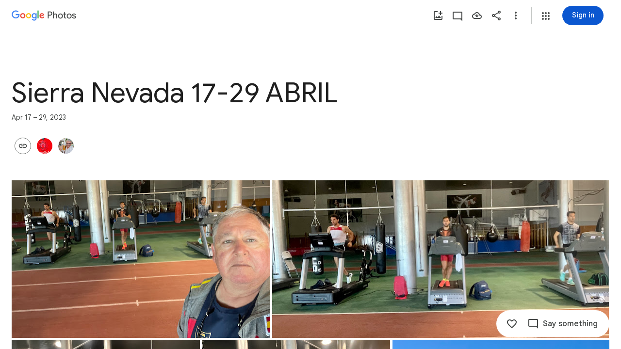

--- FILE ---
content_type: text/javascript; charset=UTF-8
request_url: https://photos.google.com/_/scs/social-static/_/js/k=boq.PhotosUi.en_US.XW1H77_gqfo.2019.O/ck=boq.PhotosUi.0fGtBVNaI04.L.B1.O/am=AAAAiDWAGZjNSvznAgCCjO87LqB_PC2EDTQZXjB8sxc/d=1/exm=A7fCU,AfoSr,Ahp3ie,B7iQrb,BVgquf,DgRu0d,E2VjNc,EAvPLb,EFQ78c,FCpbqb,FTPxE,GjWdcd,H9DA2,IXJ14b,IZT63,Ihy5De,IoAGb,JNoxi,KUM7Z,KfblCf,Kl6Zic,L1AAkb,LEikZe,LSJdJ,Lcfkne,LhnIsc,LuJzrb,LvGhrf,M47HP,MI6k7c,MpJwZc,NCfd3d,NwH0H,O1Gjze,O6y8ed,OTA3Ae,OWATsd,OlyvMc,P6sQOc,PrPYRd,QIhFr,RADqFb,RMhBfe,RRkLTe,RqjULd,RyvaUb,SdcwHb,SpsfSb,SuKpI,Tzmv8c,UBtLbd,UUJqVe,Uas9Hd,Ulmmrd,V3dDOb,VJsAOe,VXiCDb,WO9ee,WhJNk,WhgWDf,WiC0rd,Wp0seb,Wt6vjf,X07lSd,XVMNvd,XqvODd,YYmHzb,Z15FGf,ZDZcre,ZKJK8d,ZvHseb,ZwDk9d,_b,_tp,aW3pY,ag510,bfChRb,byfTOb,cVmA2c,e5qFLc,ebZ3mb,erJNX,fWEBl,gI0Uxb,gJzDyc,gychg,h1gxcb,hClpFe,hKSk3e,hc6Ubd,hdW3jf,hhhU8,iH3IVc,iOpRIf,ig9vTc,il3TSb,j85GYd,jmpo2c,juNMwb,kjKdXe,l5KCsc,lXKNFb,lazG7b,lfpdyf,lsjVmc,lwddkf,m9oV,mAkZxc,mI3LFb,mSX26d,mdR7q,mezZFd,mzzZzc,n73qwf,nbAYS,o3R5Zb,oXwu8d,oYstKb,odxaDd,opk1D,p0FwGc,p3hmRc,p9Imqf,pA3VNb,pNBFbe,pjICDe,pw70Gc,q0xTif,qTnoBf,rCcCxc,rgKQFc,sOXFj,saA6te,suMGRe,tAtwtc,tXXc4b,vDfG5,w9hDv,wiX7yc,ws9Tlc,xKVq6d,xQtZb,xUdipf,yDXup,zHErAd,zbML3c,zeQjRb,zr1jrb,ztzXpd/excm=_b,_tp,sharedcollection/ed=1/br=1/wt=2/ujg=1/rs=AGLTcCO1PWaiDDU1kJw1j89v3cmuuj8K2g/ee=EVNhjf:pw70Gc;EmZ2Bf:zr1jrb;F2qVr:YClzRc;JsbNhc:Xd8iUd;K5nYTd:ZDZcre;LBgRLc:SdcwHb;Me32dd:MEeYgc;MvK0qf:ACRZh;NJ1rfe:qTnoBf;NPKaK:SdcwHb;NSEoX:lazG7b;O8Cmgf:XOYapd;Pjplud:EEDORb;QGR0gd:Mlhmy;SNUn3:ZwDk9d;ScI3Yc:e7Hzgb;Uvc8o:VDovNc;YIZmRd:A1yn5d;Zk62nb:E1UXVb;a56pNe:JEfCwb;cEt90b:ws9Tlc;dIoSBb:SpsfSb;dowIGb:ebZ3mb;eBAeSb:zbML3c;gty1Xc:suMGRe;iFQyKf:QIhFr;lOO0Vd:OTA3Ae;oGtAuc:sOXFj;pXdRYb:p0FwGc;qQEoOc:KUM7Z;qafBPd:yDVVkb;qddgKe:xQtZb;wR5FRb:rgKQFc;xqZiqf:wmnU7d;yxTchf:KUM7Z;zxnPse:GkRiKb/dti=1/m=k0FtEb,eT0are?wli=PhotosUi.43SuxG2GMTw.createPhotosEditorPrimaryModuleNoSimd.O%3A%3BPhotosUi.vtYGBQZ6YJA.createPhotosEditorPrimaryModuleSimd.O%3A%3BPhotosUi.KSGN4KjGpII.skottieWasm.O%3A%3BPhotosUi.8TXrIolqBoU.twixWasm.O%3A%3B
body_size: -903
content:
"use strict";_F_installCss(".csZFhf{color:var(--gm3-sys-color-on-surface,#1f1f1f);text-decoration:underline}.rvEjke{color:var(--gm3-sys-color-on-surface,#1f1f1f);font-family:Google Sans Text,Google Sans,Roboto,Arial,sans-serif;line-height:1.5rem;font-size:1rem;letter-spacing:0em;font-weight:400}.fYwTV{color:var(--gm3-sys-color-on-surface-variant,#444746);font-family:Google Sans Text,Google Sans,Roboto,Arial,sans-serif;line-height:1.25rem;font-size:0.875rem;letter-spacing:0em;font-weight:400}.pIf1Wb{position:relative}.AUFaWb{cursor:pointer;height:100%;margin:0;opacity:0;padding:0;position:absolute;width:100%;z-index:1}.bEtrNb{--gm3-radio-disabled-selected-icon-color:var(--gm3-sys-color-on-surface,#1f1f1f);--gm3-radio-disabled-selected-icon-opacity:0.38;--gm3-radio-disabled-unselected-icon-color:var(--gm3-sys-color-on-surface,#1f1f1f);--gm3-radio-disabled-unselected-icon-opacity:0.38;--gm3-radio-selected-focus-icon-color:var(--gm3-sys-color-primary,#0b57d0);--gm3-radio-selected-hover-icon-color:var(--gm3-sys-color-primary,#0b57d0);--gm3-radio-selected-hover-state-layer-color:var(--gm3-sys-color-primary,#0b57d0);--gm3-radio-selected-hover-state-layer-opacity:0.08;--gm3-radio-selected-icon-color:var(--gm3-sys-color-primary,#0b57d0);--gm3-radio-selected-pressed-icon-color:var(--gm3-sys-color-primary,#0b57d0);--gm3-radio-selected-pressed-state-layer-color:var(--gm3-sys-color-on-surface,#1f1f1f);--gm3-radio-selected-pressed-state-layer-opacity:0.12;--gm3-radio-unselected-focus-icon-color:var(--gm3-sys-color-on-surface,#1f1f1f);--gm3-radio-unselected-hover-icon-color:var(--gm3-sys-color-on-surface,#1f1f1f);--gm3-radio-unselected-hover-state-layer-color:var(--gm3-sys-color-on-surface,#1f1f1f);--gm3-radio-unselected-hover-state-layer-opacity:0.08;--gm3-radio-unselected-icon-color:var(--gm3-sys-color-on-surface-variant,#444746);--gm3-radio-unselected-pressed-icon-color:var(--gm3-sys-color-on-surface,#1f1f1f);--gm3-radio-unselected-pressed-state-layer-color:var(--gm3-sys-color-primary,#0b57d0);--gm3-radio-unselected-pressed-state-layer-opacity:0.12}.tIT2S{width:100%}.ETJzhe{display:flex;align-items:center;justify-content:flex-end;flex-direction:row-reverse}.ETJzhe.XUXL7e{flex-direction:row}.nYDb2d{font-family:Google Sans Text,Google Sans,Roboto,Arial,sans-serif;line-height:1.25rem;font-size:0.875rem;letter-spacing:0em;font-weight:400;color:var(--gm3-sys-color-on-surface-variant,#444746)}.t1Wqx{--Tlqqfc:424px}.uNmmoc{align-items:center;color:var(--gm3-sys-color-on-surface-variant,#444746);display:flex;text-decoration:none;font-family:Google Sans Text,Google Sans,Roboto,Arial,sans-serif;line-height:1.25rem;font-size:0.875rem;letter-spacing:0em;font-weight:500}.t02SGf{display:flex;margin-right:auto;padding-left:8px}.U5H4hf{padding-left:8px}.s9zVS{font-family:Google Sans Text,Google Sans,Roboto,Arial,sans-serif;line-height:1.5rem;font-size:1rem;letter-spacing:0em;font-weight:400;color:var(--gm3-sys-color-on-surface,#1f1f1f);margin-bottom:14px;margin-top:0}.NmRZhc{margin-right:0}.P2EqOe{padding-top:8px;vertical-align:top}.b5ca9b,.P2EqOe{display:table-cell}.uRiPwd .fYwTV{color:var(--gm3-sys-color-on-surface-variant,#444746)}.wY3ncc{margin-bottom:14px}@media screen and (max-width:599px){.uRiPwd{padding-left:0}}.n1vtVe{display:flex;flex-direction:column;overflow:hidden;border-width:0;box-shadow:0 1px 2px 0 color-mix(in srgb,var(--gm3-sys-color-shadow,#000) 30%,transparent),0 1px 3px 1px color-mix(in srgb,var(--gm3-sys-color-shadow,#000) 15%,transparent)}.E8oqxf{display:flex;flex-direction:row;justify-content:space-between}.wSz7lc{animation:boqPhotosuploadUploaddialog-fade-in .225s linear .225s both}.qruR8d{display:flex;flex-direction:column;flex-grow:0;justify-content:space-between;margin-right:-48px;padding:16px}.EY0d7{display:flex;flex-direction:column;justify-content:flex-start}.SXogWc{font-family:Google Sans Text,Google Sans,Roboto,Arial,sans-serif;line-height:1rem;font-size:0.75rem;letter-spacing:0.0083333333em;font-weight:400;color:var(--gm3-sys-color-on-surface-variant,#444746);margin:8px 0 16px;max-width:164px}.rP3QBf{font-family:Google Sans Text,Google Sans,Roboto,Arial,sans-serif;line-height:1rem;font-size:0.75rem;letter-spacing:0.0083333333em;font-weight:400;color:var(--gm3-sys-color-on-surface-variant,#444746);margin-bottom:4px}.RNpSW{font-family:Google Sans Text,Google Sans,Roboto,Arial,sans-serif;line-height:1.5rem;font-size:1rem;letter-spacing:0em;font-weight:500;max-width:164px;padding-bottom:8px}.wgq1ae{font-family:Google Sans,Roboto,Arial,sans-serif;line-height:1.75rem;font-size:1.375rem;letter-spacing:0em;font-weight:400;max-width:164px;padding-bottom:8px}.wgq1ae :lang(da){font-size:1.175rem}.UiNOP{flex-wrap:wrap;justify-content:flex-start;white-space:nowrap}.T23TVb{margin-right:8px}.BNcPhf{background-color:color-mix(in srgb,#fff 60%,transparent);border-radius:48px;height:24px;position:absolute;right:16px;top:16px;width:24px}.nftPpb{width:32px;height:32px;padding:8px;font-size:16px;height:24px;line-height:8px;padding:0;width:24px}.nftPpb svg,.nftPpb img{width:16px;height:16px}.gp4kVe{background-color:var(--gm3-sys-color-surface-container,#f0f4f9);background-size:cover;display:flex;flex-shrink:0;height:140px;width:99px}.KF9IAe:hover{cursor:pointer}.N6Pvve{background-color:var(--gm3-sys-color-surface,#fff);background-image:var(--pgc-asset-upload-error);background-repeat:no-repeat;background-size:contain;background-position:center;border-radius:8px 0 0 8px;display:flex;flex-shrink:0;height:140px;margin:8px 8px 8px 0;width:99px}.fctz1{border-radius:4px;display:flex;flex-flow:row wrap;gap:3px;height:140px;margin:8px 8px 8px 0;max-width:99px;min-width:99px;overflow:hidden}.bgjhqf{display:none;max-height:276px;overflow:auto}.bgjhqf.PYSgo{display:block}.j73eje{font-family:Google Sans Text,Google Sans,Roboto,Arial,sans-serif;line-height:1rem;font-size:0.75rem;letter-spacing:0.0083333333em;font-weight:400;align-items:center;display:flex;justify-content:space-between;padding:16px}.j73eje .VfPpkd-JGcpL-uI4vCe-u014N{stroke:var(--gm3-sys-color-surface-container-highest,#dde3ea)}.zSFMxe .j73eje{padding-left:44px}.uoBbc{align-items:start;display:flex;margin-right:-36px}.DmSdHb{margin-right:10px}.AskFif{max-width:212px;overflow:hidden;text-overflow:ellipsis;white-space:nowrap}.zSFMxe .AskFif{max-width:168px}.BpHbJc{color:var(--gm3-sys-color-primary,#0b57d0)}.RgxRXc{color:var(--gm3-sys-color-error,#b3261e)}.ggvzPb{border-radius:48px;display:flex;height:20px;position:relative;width:20px}.F2Y1qd{width:32px;height:32px;padding:8px;font-size:16px;height:20px;line-height:8px;opacity:0;padding:0;transition:opacity .15s linear;width:20px}.F2Y1qd svg,.F2Y1qd img{width:16px;height:16px}.y76NPb{opacity:1;position:absolute;transition:opacity .15s linear}.j73eje:hover .F2Y1qd{opacity:1}.j73eje:hover .y76NPb{opacity:0}.zSFMxe{display:block}.ByjTcf{align-items:center;display:flex;justify-content:space-between;padding:16px}.ByjTcf .VfPpkd-JGcpL-uI4vCe-u014N{stroke:var(--gm3-sys-color-surface-container-highest,#dde3ea)}.OdAfQd{font-family:Google Sans Text,Google Sans,Roboto,Arial,sans-serif;line-height:1rem;font-size:0.75rem;letter-spacing:0.0083333333em;font-weight:400;align-items:center;display:flex;margin-right:-36px}.Gyk2Kb{max-width:212px;overflow:hidden;text-overflow:ellipsis;white-space:nowrap}.P6v6He{height:24px;margin-right:10px;padding:0;width:24px}.P6v6He{transition:transform .27s cubic-bezier(.4,0,.2,1)}.OUJJ8e{display:none}.zSFMxe.sMVRZe .OUJJ8e{display:block}.zSFMxe.sMVRZe .P6v6He{transform:rotate(180deg)}@keyframes boqPhotosuploadUploaddialog-fade-in{from{opacity:0}to{opacity:1}}.zxDtd{display:flex;position:relative}.LWXPj{--gm3-icon-button-standard-container-width:20px;--gm3-icon-button-standard-container-height:20px;--gm3-icon-button-standard-icon-size:16px;opacity:0;transition:opacity .15s linear}.j73eje:hover .LWXPj{opacity:1}.CDn9Ec{--gm3-icon-button-filled-container-width:24px;--gm3-icon-button-filled-container-height:24px;--gm3-icon-button-filled-icon-size:16px;--gm3-icon-button-filled-container-color:var(--gm3-sys-color-surface-container,#f0f4f9);--gm3-icon-button-filled-disabled-container-color:color-mix(in srgb,var(--gm3-sys-color-on-surface,#1f1f1f) 12%,transparent);--gm3-icon-button-filled-disabled-icon-color:color-mix(in srgb,var(--gm3-sys-color-on-surface,#1f1f1f) 38%,transparent);--gm3-icon-button-filled-focus-icon-color:var(--gm3-sys-color-on-surface,#1f1f1f);--gm3-icon-button-filled-focus-indicator-color:var(--gm3-sys-color-secondary,#00639b);--gm3-icon-button-filled-hover-icon-color:var(--gm3-sys-color-on-surface,#1f1f1f);--gm3-icon-button-filled-hover-state-layer-color:var(--gm3-sys-color-on-surface,#1f1f1f);--gm3-icon-button-filled-hover-state-layer-opacity:0.08;--gm3-icon-button-filled-icon-color:var(--gm3-sys-color-on-surface,#1f1f1f);--gm3-icon-button-filled-pressed-icon-color:var(--gm3-sys-color-on-surface,#1f1f1f);--gm3-icon-button-filled-pressed-state-layer-color:var(--gm3-sys-color-on-surface,#1f1f1f);--gm3-icon-button-filled-pressed-state-layer-opacity:0.1;--gm3-icon-button-filled-selected-container-color:var(--gm3-sys-color-on-surface,#1f1f1f);--gm3-icon-button-filled-toggle-selected-focus-icon-color:var(--gm3-sys-color-on-primary,#fff);--gm3-icon-button-filled-toggle-selected-hover-icon-color:var(--gm3-sys-color-on-primary,#fff);--gm3-icon-button-filled-toggle-selected-hover-state-layer-color:var(--gm3-sys-color-on-primary,#fff);--gm3-icon-button-filled-toggle-selected-icon-color:var(--gm3-sys-color-on-primary,#fff);--gm3-icon-button-filled-toggle-selected-pressed-icon-color:var(--gm3-sys-color-on-primary,#fff);--gm3-icon-button-filled-toggle-selected-pressed-state-layer-color:var(--gm3-sys-color-on-primary,#fff);--gm3-icon-button-filled-toggle-unselected-focus-icon-color:var(--gm3-sys-color-primary,#0b57d0);--gm3-icon-button-filled-toggle-unselected-hover-icon-color:var(--gm3-sys-color-primary,#0b57d0);--gm3-icon-button-filled-toggle-unselected-hover-state-layer-color:var(--gm3-sys-color-primary,#0b57d0);--gm3-icon-button-filled-toggle-unselected-icon-color:var(--gm3-sys-color-primary,#0b57d0);--gm3-icon-button-filled-toggle-unselected-pressed-icon-color:var(--gm3-sys-color-primary,#0b57d0);--gm3-icon-button-filled-toggle-unselected-pressed-state-layer-color:var(--gm3-sys-color-primary,#0b57d0);--gm3-icon-button-filled-unselected-container-color:var(--gm3-sys-color-surface-container-highest,#dde3ea)}.VwjKWd{position:absolute;right:16px;top:16px}.f56jqc{font-family:Google Sans Text,Google Sans,Roboto,Arial,sans-serif;line-height:1.5rem;font-size:1rem;letter-spacing:0em;font-weight:400;color:var(--gm3-sys-color-on-surface-variant,#444746)}.vD8O6{--pjsEwc:500px}.vD8O6 .O2EQ{overflow:hidden;padding:0 0 16px}.K3sLl .O2EQ{margin-top:-8px}.CDKHxd{font-family:Google Sans Text,Google Sans,Roboto,Arial,sans-serif;line-height:1rem;font-size:0.75rem;letter-spacing:0.0083333333em;font-weight:400;color:var(--gm3-sys-color-on-surface-variant,#444746);padding:0 24px 24px}.g00gO{align-items:center;display:flex;padding:8px 6px 8px 8px}.Get39e{margin:0 8px;padding:8px 0;width:100%}.rPshL{align-items:center;display:inline-flex;flex-shrink:0;justify-content:flex-end;margin-left:8px}.Get39e,.TEH5ad{overflow:hidden}.TEH5ad{text-overflow:ellipsis;white-space:nowrap}.TEH5ad,.uhGFP{font-family:Google Sans Text,Google Sans,Roboto,Arial,sans-serif;line-height:1.5rem;font-size:1rem;letter-spacing:0em;font-weight:400;color:var(--gm3-sys-color-on-surface,#1f1f1f)}.uhGFP,.ltWah,.NYZQxe{margin-right:6px}.Qttuke{font-family:Google Sans Text,Google Sans,Roboto,Arial,sans-serif;line-height:1rem;font-size:0.75rem;letter-spacing:0.0083333333em;font-weight:400;color:var(--gm3-sys-color-on-surface-variant,#444746)}.g00gO.BcOib .Qttuke{color:var(--gm3-sys-color-on-surface,#1f1f1f)}.g00gO.Jj6Lae .Qttuke{color:var(--gm3-sys-color-error,#b3261e)}.P4r2Bb,.dPeRqe,.Alg79{flex-shrink:0;padding:0 8px}.P4r2Bb{color:var(--gm3-sys-color-tertiary,#146c2e)}.dPeRqe{color:var(--gm3-sys-color-error,#b3261e)}.Alg79{color:var(--gm3-sys-color-primary,#0b57d0);transform:rotate(180deg)}.OPair{color:var(--gm3-sys-color-primary,#0b57d0);white-space:nowrap}.jbeydc{display:block;margin-bottom:8px;max-height:250px;overflow:auto;padding-top:8px}.fFGQKd{margin:0 8px}.EWAHB{--Tlqqfc:500px}.EWAHB .DWPpTb{align-items:center;padding-bottom:40px}.OvRjhe{background-color:var(--gm3-sys-color-surface,#fff);background-image:var(--pgc-asset-permissions-hint-white);background-position:center;background-repeat:no-repeat;background-size:contain;display:flex;flex-shrink:0;height:52px;width:120px}.xkqAYd,.DcFSc{white-space:normal}.DcFSc{font-family:Google Sans,Roboto,Arial,sans-serif;line-height:2rem;font-size:1.5rem;letter-spacing:0em;font-weight:400;color:var(--gm3-sys-color-on-surface,#1f1f1f);margin:28px 0 0}.xkqAYd{font-family:Google Sans Text,Google Sans,Roboto,Arial,sans-serif;line-height:1.25rem;font-size:0.875rem;letter-spacing:0em;font-weight:400;color:var(--gm3-sys-color-on-surface,#1f1f1f);margin-top:20px}sentinel{}");
this.default_PhotosUi=this.default_PhotosUi||{};(function(_){var window=this;
try{
_.n("k0FtEb");
var dHd=class{constructor(a){this.Ac=a;a.ma("/client_streamz/photos/web/hash_worker_count",_.JH("response"),_.JH("reason"))}Zd(a,b){this.Ac.ha("/client_streamz/photos/web/hash_worker_count",a,b)}},eHd=function(a,b,c,d){a.ha[b]=_.lh();c={fileID:b,file:c};if(a.ma<5){a.ma++;const e=_.jH(_.Gg(_.nf("fMCLSb"),_.kH)),f=_.aGa(e);f.onmessage=g=>{g=g.data;const k=g.fileID;if(g.isSuccess)a.ha[k].resolve(g.hash),d.Zd("success","success");else{a.ha[k].reject();let l;d.Zd("failure",(l=g.errorMsg)!=null?l:"Unknown error")}a.ha[k]=
null;a.ka.length>0?f.postMessage(a.ka.shift()):(f.terminate(),a.ma--)};f.postMessage(c)}else a.ka.push(c);return a.ha[b].promise},fHd=class{constructor(){this.ka=[];this.ha={};this.ma=0}};var gHd;_.hHd=async function(a,b,c){var d=(0,_.y)(),e=d();d=d(1);try{try{return d(await e(eHd(a.ma,b,c,a.ha)))}catch(f){throw d(),new gHd;}}finally{e()}};_.iHd=class extends _.Qq{static Ha(){return{service:{Rf:_.GH}}}constructor(a){super();this.ha=new dHd(a.service.Rf.get());this.ma=new fHd}};gHd=class extends Error{constructor(){super("Error in file scan and hash")}};_.Lq(_.YRa,_.iHd);
_.r();
_.xP=function(a){var b=new _.iua;return _.Ri(b,3,a)};
_.Gzc=function(a){return _.ksc(a,!0)};_.Hzc=function(a){a=a.Pa;return _.Y(new _.X("{VIEWER_GENDER,select,female{Manage storage}male{Manage storage}other{Manage storage}}"),{VIEWER_GENDER:a})};_.Jzc=function(a){return _.Izc(a==null?void 0:a.ka())};_.Izc=function(a){if(a)if(a==null?0:a.ha()){let c;var b=a=((c=a.ha())==null?0:c.ma())?_.vP(_.xP(2))+";":((b=a.ha())==null?0:b.ha())?_.vP(_.xP(3))+";":_.vP(_.xP(0))+";"}else b=_.vP(_.xP(1))+";";else b=_.vP(_.xP(0))+";";return b};
_.Kzc=function(a,b,c,d,e,f){const g=b===void 0?0:b;b=_.P();a=_.Ko("V")({oka:g,content:c,Sma:d,title:e,Paa:f},a);return _.O(b,a)};
_.Jo("V","",0,function(a,b){a=a||{};var c=a.oka;c=c===void 0?0:c;var d=a.content,e=a.Sma,f=a.title;const g=a.Paa,k=b.Pa;a="";a=f?a+_.I(f):a+"Not enough storage";f=_.P();_.J(d)?_.O(f,_.I(d)):g?_.O(_.N(f,_.I(g)+" "),Lzc(b)):(d=_.Y(new _.X("{VIEWER_GENDER,select,female{To continue, get more storage with {GOOGLE_ONE} or clean up your existing storage.}male{To continue, get more storage with {GOOGLE_ONE} or clean up your existing storage.}other{To continue, get more storage with {GOOGLE_ONE} or clean up your existing storage.}}"),{VIEWER_GENDER:k,
GOOGLE_ONE:_.I(_.Yx())}),_.O(f,d),_.O(_.N(f," "),Lzc(b)));d="";d=e?d+e:d+"Cancel";e=_.O(_.P(),_.hN(b,d,"IbE0S",void 0,void 0,void 0,void 0,void 0,void 0,void 0,void 0,void 0,void 0,void 0,void 0,"8838"));_.O(e,_.hN(b,_.Hzc(b),"TvD9Pc",void 0,void 0,void 0,void 0,void 0,void 0,void 0,!0,void 0,void 0,_.Ru("/quotamanagement"),"_blank","60969"));return _.O(_.P(),_.iN({title:(0,_.H)(a),content:f,buttons:e,Ka:"53955; 63:"+c},b))});
var Lzc=function(a){return(0,_.H)('<a href="https://support.google.com/photos?p=how_storage_works" class="'+_.K("csZFhf")+'" jslog="'+_.K("12356")+'; track:click">'+_.Lo(_.MN(null,a))+"</a>")};
var Mzc;Mzc=class extends _.v{constructor(a){super(a)}};_.Nzc=function(a){var b=new _.Y9b;return _.B(a,_.Y9b,36,b)};_.Ozc=function(){var a=new _.a$b,b=new Mzc;return _.B(a,Mzc,25,b)};
_.n("TuRvqf");
var Vzc,Zzc;Vzc=class extends _.v{constructor(a){super(a)}bi(){return _.Ai(this,2)}};_.Wzc=function(a){return _.z(a,Vzc,2)};_.Xzc=class extends _.v{constructor(a){super(a)}};_.Yzc=[1,2];Zzc=function(a,b){a=a||{};return _.Kzc(b,a.oka,a.content,a.Sma,a.title,a.Paa)};_.$zc=class extends _.v{constructor(a){super(a)}};_.$zc.prototype.Sa="BPOXSd";_.aAc=class extends _.v{constructor(a){super(a)}};_.aAc.prototype.Sa="KwHKYd";new _.Jg(_.$zc);new _.Jg(_.aAc);_.bAc=async function(a){var b=(0,_.y)(),c=b();b=b(1);try{const d=_.py(b(await c(a.Mb.Se()))),e=_.Yp(_.Ov(d))||0;return(_.Yp(_.Pv(d))||Infinity)-e}finally{c()}};_.CP=async function(a){var b=(0,_.y)(),c=b();b=b(1);try{const d=_.py(b(await c(a.Mb.Se()))),e=_.Yp(_.Ov(d))||0,f=_.Yp(_.Pv(d))||Infinity;return Math.floor(e/f*100)}finally{c()}};_.DP=function(a){const b=_.Bwb(new _.rD,_.qwb());return a.Za.fetch(_.Cwb.getInstance(b)).Ad(()=>null)};
_.cAc=function(a,b,c,d){return a.nb.render(Zzc,{oka:b,title:c,Paa:d})};
_.EP=class extends _.Qq{static Ha(){return{Qa:{cache:_.Np,soy:_.Dr},service:{dialog:_.ZM,wb:_.nE,Rf:_.GH,Jg:_.yI}}}constructor(a){super();this.kg=a.Qa.cache;this.Jb=a.Qa.soy;this.Za=a.service.wb;this.nb=a.service.dialog;this.Mb=a.service.Jg;this.Ac=a.service.Rf}async ma(){return null}async na(){return null}async Da(a,b,c){return await _.cAc(this,a,b,c).show()}async Ea(a,b,c){var d=(0,_.y)(),e=d();d=d(1);try{return d(await e(this.ha()))?(this.Da(a,b,c),!0):!1}finally{e()}}ha(a=0){return this.Mb.Se().then(b=>
{var c=_.py(b);b=_.Yp(_.Ov(c))||0;const d=_.Yp(_.Pv(c))||Infinity,e=_.Yp(_.gi(c,7))||0;c=_.Yp(_.gi(c,8))||0;return b>=d||b+e+a>=d+c})}async oa(){return Promise.resolve(0)}async ua(){return Promise.resolve(0)}async ka(){return Promise.resolve(0)}};_.Lq(_.Us,_.EP);

var dAc=class extends _.v{constructor(a){super(a)}},eAc=class extends _.v{constructor(a){super(a)}},fAc=class extends _.v{constructor(a){super(a)}getStatus(){return _.Gi(this,1)}};
_.EP.prototype.ma=async function(){var a=(0,_.y)(),b=a();a=a(1);try{let c,d;const e=(c=a(await b(_.DP(this))))==null?void 0:(d=c.ma())==null?void 0:_.$h(d,fAc,2,_.Qh())[0];let f,g;if((e==null?void 0:_.Gi(e,1))===3&&((e==null?0:(f=_.z(e,eAc,2))==null?0:_.Nh(f,_.Xzc,1,_.Yzc))||(e==null?0:(g=_.z(e,eAc,2))==null?0:_.Nh(g,dAc,2,_.Yzc)))&&(e==null?0:_.z(e,_.Aj,3))){const k=Math.floor(((new Date(_.Up(_.z(e,_.Aj,3).getSeconds())*1E3)).getTime()-Date.now())/864E5);return k>=0?k:null}return null}finally{b()}};
_.EP.prototype.na=async function(){var a=(0,_.y)(),b=a();a=a(1);try{let c,d;const e=(c=a(await b(_.DP(this))))==null?void 0:(d=c.ma())==null?void 0:_.$h(d,fAc,2,_.Qh())[0];return e?_.z(e,eAc,2)?_.z(e,eAc,2):null:null}finally{b()}};
var hAc=function(a){var b=new gAc;return _.bi(b,1,a)},gAc=class extends _.v{constructor(a){super(a)}};var iAc=function(a,b){return _.B(a,gAc,1,b)},jAc=function(a){var b=(new _.zP).Xe(_.Nzc(_.Ozc()));return _.B(a,_.zP,2,b)},kAc=class extends _.v{constructor(a){super(a)}getQuery(){return _.z(this,gAc,1)}Ld(){return _.D(this,5)}};kAc.prototype.Sa="Mos8Ld";var lAc=function(a,b){return _.B(a,kAc,1,b)},mAc=class extends _.v{constructor(a){super(a)}};mAc.prototype.Sa="L6r52c";_.gp[112611860]={rJb:_.Id(112611860,_.fp,mAc)};var nAc=class extends _.v{constructor(a){super(a)}Ld(){return _.D(this,1)}Hd(a){return _.$h(this,_.hK,2,_.Qh(a))}removeItem(a){return _.di(this,2,_.hK,a)}ha(a){return _.$h(this,_.Ev,4,_.Qh(a))}};var oAc=class extends _.v{constructor(a){super(a)}getResponse(){return _.z(this,nAc,1)}};oAc.prototype.Sa="Dspwod";_.mp[112611860]={sJb:_.Id(112611860,_.hp,oAc)};new _.Jg(mAc);_.rn.L6r52c=_.pn;_.Ap(mAc,kAc,function(a){a=_.z(a,kAc,1);return a!=null?[a]:[]});new _.Jg(oAc);var pAc=new _.Pe("EWgK9e",oAc,mAc,[_.dk,112611860,_.gk,!0,_.hk,"/PhotosFeService.PhotosReadItemsById"]);_.EP.prototype.oa=async function(a){return this.ka(a,!0)};_.EP.prototype.ua=async function(a){return this.ka(a,!1)};
_.EP.prototype.ka=async function(a,b){var c=(0,_.y)(),d=c();c=c(1);try{const e=a.map(m=>_.yP(new _.mm,m)),f=lAc(new mAc,jAc(iAc(new kAc,hAc(e)))),g=c(await d(this.Za.fetch(pAc.getInstance(f))));if(!g.getResponse()||g.getResponse().Hd().length===0)return 0;const k=[],l=g.getResponse().Hd().reduce((m,p)=>{let q;const t=(q=p.getMetadata())==null?void 0:_.z(q,_.vJ,25);if(b&&t){var u=_.Szc(new _.AP,_.C(t,1));k.push(this.Za.fetch(_.Uzc.getInstance(u)));return m}let w;p=_.Xp((u=p.getMetadata())==null?void 0:
(w=u.sx())==null?void 0:_.Ai(w,2))||0;return m+p},0);if(b&&k.length>0){const m=c(await d(Promise.all(k)));a=0;for(const p of m)a+=p.Dd().reduce((q,t)=>{let u,w;return q+(_.Xp((u=_.cj(t,_.BP))==null?void 0:(w=u.sx())==null?void 0:_.Ai(w,2))||0)},0);return l+a}return l}finally{d()}};

_.r();
var jCc,kCc;jCc=function(a,b){_.Ri(a,1,b)};kCc=function(a){return _.Gi(a,1)};_.lCc=class extends _.v{constructor(a){super(a)}};var mCc,nCc;mCc=function(a){return _.z(a,_.lCc,1)};nCc=function(a){return _.Lh(a,_.lCc,1)};_.NP=class extends _.v{constructor(a){super(a)}};var oCc;oCc=function(a){return _.yi(a,1)};_.OP=class extends _.v{constructor(a){super(a)}xd(a){return _.Hi(this,1,a)}};_.pCc=class extends _.v{constructor(a){super(a)}};_.qCc=class extends _.v{constructor(a){super(a)}};var rCc;rCc=function(a){return _.$h(a,_.qCc,1,_.Qh())};_.sCc=class extends _.v{constructor(a){super(a)}};var tCc;tCc=function(a){return _.ri(a,1)};_.uCc=class extends _.v{constructor(a){super(a)}};var vCc,wCc,xCc;vCc=function(a){return _.Lh(a,_.uCc,1)};wCc=function(a){return _.z(a,_.sCc,2)};xCc=function(a){return _.Lh(a,_.sCc,2)};_.PP=class extends _.v{constructor(a){super(a)}};_.QP=class extends _.v{constructor(a){super(a)}};var yCc=function(a){return _.z(a,_.OP,1)},zCc=function(a){return _.Lh(a,_.OP,1)},ACc=class extends _.v{constructor(a){super(a)}};_.BCc=class extends _.v{constructor(a){super(a)}};_.RP=class extends _.v{constructor(a){super(a)}};_.SP=class extends _.v{constructor(a){super(a)}};_.SP.prototype.Sa="H713id";var CCc=_.Id(213518668,_.np,_.SP);_.op[213518668]={XKb:CCc};var DCc=class extends _.v{constructor(a){super(a)}Dd(a){return _.$h(this,_.jw,1,_.Qh(a))}Ld(){return _.D(this,2)}};DCc.prototype.Sa="kZumL";_.mp[97801243]={FIb:_.Id(97801243,_.hp,DCc)};_.rI({Ui:CCc},(a,b,c)=>{_.Ep(c,_.TA);const d=a.Dk;_.z(d,_.QP,4)&&(_.Ep(c,_.Ey),_.Ep(c,_.Imb),_.Ep(c,DCc));_.z(d,_.RP,9)&&(_.Ep(c,_.vD),_.Ep(c,_.wz),_.Ep(c,_.xz),_.Ep(c,_.Az));_.oI(c,new _.qy,(e,f,g,k)=>{if(_.Lh(d,_.BCc,13))return!0;(e=_.Lh(d,ACc,8)&&zCc(_.z(d,ACc,8))&&oCc(yCc(_.z(d,ACc,8))))&&_.Hi(f,1,e);if(_.Lh(d,_.NP,7)&&nCc(_.z(d,_.NP,7)))switch(kCc(mCc(_.z(d,_.NP,7)))){case 1:_.Ri(f,6,2);break;case 2:_.Ri(f,6,3);break;case 0:_.Ri(f,6,0)}_.Lh(d,_.PP,18)&&vCc(_.z(d,_.PP,18))&&(e=_.Lh(f,_.Sv,29)?
_.z(f,_.Sv,29):new _.Sv,g=_.z(d,_.PP,18),jCc(e,tCc(_.z(g,_.uCc,1))),_.B(f,_.Sv,29,e));_.Lh(d,_.PP,18)&&xCc(_.z(d,_.PP,18))&&(e=_.Lh(f,_.Sv,29)?_.z(f,_.Sv,29):new _.Sv,g=rCc(wCc(_.z(d,_.PP,18))).map(l=>{var m=new _.t5b;var p=_.z(l,_.Nv,1);m=_.B(m,_.Nv,1,p);l=_.z(l,_.pCc,2);l=_.ri(l,1);return _.Ri(m,2,l)}),_.Goa(e,2,_.t5b,g),_.B(f,_.Sv,29,e));k();return!1})},"nhx4oc");var ECc=class extends _.v{constructor(a){super(a)}};ECc.prototype.Sa="cKm3Md";_.qp[213518668]={YKb:_.Id(213518668,_.pp,ECc)};new _.Jg(_.SP);new _.Jg(ECc);_.TP=new _.Pe("LtlqCb",ECc,_.SP,[_.dk,213518668,_.gk,!1,_.hk,"/PhotosSettingsDataService.PhotosUpdateUserSettings"]);
_.FCc=function(a,b){return _.Ri(a,1,b)};_.GCc=function(a,b){return _.B(a,_.lCc,1,b)};_.HCc=function(a,b){return _.B(a,_.NP,7,b)};
_.kKd=function(a){a=a||{};return _.O(_.P(),_.Sw(_.Co({path:"M12 2C6.48 2 2 6.48 2 12s4.48 10 10 10 10-4.48 10-10S17.52 2 12 2zm1 17h-2v-2h2v2zm2.07-7.75l-.9.92C13.45 12.9 13 13.5 13 15h-2v-.5c0-1.1.45-2.1 1.17-2.83l1.24-1.26c.37-.36.59-.86.59-1.41 0-1.1-.9-2-2-2s-2 .9-2 2H8c0-2.21 1.79-4 4-4s4 1.79 4 4c0 .88-.36 1.68-.93 2.25z"},a)))};
var lKd={id:"agVpN"};_.PW=function(a,b){return _.Ko("bc")(a,b)};
_.Jo("bc","",0,function(a){const b=a.content,c=a.ariaLabel,d=a.value,e=a.jsname,f=a.Ga,g=a.id;a=a.attributes;return _.N(_.O(_.N(_.P(),"<div"+(g?' id="'+_.K(g)+'"':"")+(f?' class="'+_.K(f)+'"':"")+' jscontroller="'+_.K("bYiQOd")+'" jsshadow jsaction="'+_.K("rcuQ6b")+":"+_.K("rcuQ6b")+";"+_.K("JIbuQc")+":"+_.K("JIbuQc")+';"'+(e?' jsname="'+_.K(e)+'"':"")+(_.J(a)?_.Ro(_.Qo(a)):"")+(c?' aria-label="'+_.K(c)+'"':"")+' role="radiogroup"'+(d?' data-value="'+_.K(d)+'"':"")+'><span role="presentation" jsname="'+
_.K("bN97Pc")+'" class="'+_.K("oJeWuf")+'">'),_.I(b)),"</span></div>")});
_.QW=function(a,b,c,d,e,f,g,k,l,m,p,q,t,u,w){k=_.N(_.P(),'<div class="'+_.K("ETJzhe")+(k?" "+_.K("XUXL7e"):"")+(p?" "+_.K(p):"")+'"'+(_.J()?_.Ro(_.Qo()):"")+">");p=_.Vu();_.N(_.O(_.N(k,'<label for="'+_.K(p)+'" class="'+_.K("tIT2S")+'">'),_.I(a)),"</label><div"+(q?' class="'+_.K(q)+'"':"")+">");a=d?d:"";e="bEtrNb"+(e?" "+e:"");u=(0,_.xo)(""+_.mKd(g,t,u,w,p)+(_.J(m)?_.Ro(_.Qo(m)):""));var A=A===void 0?!1:A;m=_.P();t=_.P();var F={jscontroller:lKd.id,Ga:_.Yo(["GhEnC-GCYh9b",f&&"GhEnC-GCYh9b-OWXEXe-OWB6Me",
"GhEnC-GCYh9b-OWXEXe-di8rgd-dgl2Hf",e]),az:"GhEnC-gBXA9-bMcfAe",iK:"GhEnC-RsCWK",xga:"GhEnC-wVo5xe-LkdAo",Dea:"GhEnC-Z5TpLc-LkdAo",nk:"GhEnC-ETnZse",lM:"GhEnC-eHTEvd",name:b,value:c,ariaLabel:a,er:void 0,Rd:f!=null?f:!1,uf:g!=null?g:!1,jsname:"GCYh9b",attributes:l,dJ:u,ke:A,id:void 0,jsaction:void 0};b=F.jscontroller;c=F.Ga;f=F.az;g=F.iK;l=F.xga;A=F.Dea;u=F.nk;w=F.lM;e=F.name;a=F.value;d=F.Zv;q=F.jsname;p=F.ariaLabel;const G=F.er,L=F.attributes,M=F.dJ;var S=F.Rd;S=S===void 0?!1:S;var Z=F.uf;Z=Z===
void 0?!1:Z;var V=F.ke;V=V===void 0?!1:V;const ma=F.id,Da=F.jsaction;F=F.hd;b=_.N(_.O(_.O(_.N(_.P(),"<div"+(ma!=null?' id="'+_.K(ma)+'"':"")+' class="'+_.K(c)+'"'+((q||null)!=null?' jsname="'+_.K(q||null)+'"':"")+' jscontroller="'+_.K(b)+'" jsaction="'+_.K(_.Vw())+";"+_.K(Da!=null?Da:"")+'"'+(V?_.Ro(_.ix()):"")+_.Ro(_.Qo(L!=null?L:""))+(F!=null?" ssk='"+_.K(_.Bo("JQZJib")+F)+"'":"")+'><input class="'+_.K(f)+'" type="radio" name="'+_.K(e)+'"'+(d?' id="'+_.K(d)+'"':"")+' value="'+_.K(a)+'"'+(S?' disabled="'+
_.K(S)+'"':"")+(Z?' checked="'+_.K(Z)+'"':"")+' jsname="'+_.K("YPqjbf")+'" jsaction="change:'+_.K("WPi0i")+';"'+((p||null)!=null?' aria-label="'+_.K(p||null)+'"':"")+((G||null)!=null?' aria-labelledby="'+_.K(G||null)+'"':"")+_.Ro(_.Qo(M!=null?M:""))+'><div class="'+_.K(g)+'"><div class="'+_.K(l)+'"></div><div class="'+_.K(A)+'"></div></div>'),_.rx(u)),_.sx("m9ZlFb",w)),"</div>");t=_.O(t,b);_.O(m,t);_.N(_.O(k,m),"</div></div>");return k};
_.mKd=function(a,b,c,d,e){a=a&&d?' jslog="'+_.K(d)+'; track:click; mutable:true"':!a&&c?' jslog="'+_.K(c)+'; track:click; mutable:true"':"";return(0,_.xo)((b?'aria-labelledby="'+_.K(b)+'"':"")+(e?' id="'+_.K(e)+'"':"")+a)};
_.n("VEuoCd");
_.nKd=async function(a){var b=(0,_.y)(),c=b();b=b(1);try{var d=b(await c(a.Mb.Se()));return _.Gi(d,6)}finally{c()}};_.oKd=async function(a){var b=(0,_.y)(),c=b();b=b(1);try{const d=b(await c(_.nKd(a)));return d===1?3:d}finally{c()}};_.RW=class extends _.Qq{static Ha(){return{service:{dialog:_.ZM,wb:_.nE,Id:_.yI,Kb:_.cM,view:_.WD}}}constructor(a){super();this.Za=a.service.wb;this.nb=a.service.dialog;this.Mb=a.service.Id;this.hb=a.service.Kb;this.Wa=a.service.view}};_.RW.prototype.V5=_.aa(207);
_.Lq(_.LTa,_.RW);

_.r();
_.EO=function(){var a=new _.rm;var b=new _.rua;var c=new _.nua;b=_.ci(b,1,_.nua,c);return _.ai(a,14,_.nm,b)};
_.LMc=function(a,b){return _.Ko("ma")(a,b)};_.Jo("ma","",0,function(a){a=a||{};var b=a.Pd,c=a.entryPoint;a=new _.ym;c=(new _.nO).jm(c);var d=b==null?void 0:b.ff();c=_.B(c,_.wm,2,d);b=_.Yp(b==null?void 0:_.Ky(b));b=_.Mi(c,3,b);return _.oO(_.B(a,_.nO,1,b))});
_.NR=function(a,b){b=b||{};_.sP(a,_.Co({path:"M12 2C6.48 2 2 6.48 2 12s4.48 10 10 10 10-4.48 10-10S17.52 2 12 2zm1 15h-2v-2h2v2zm0-4h-2V7h2v6z"},b))};
var TRc;_.URc={id:"KRZHBd"};var VRc=function(a,b,c,d,e,f,g){g=g===void 0?!1:g;a.open("div","ezld8b");a.Ca("class",c);(e||null)!=null&&a.Ca("jsname",""+(e||null));_.$w(a,_.WE(f!=null?f:""));a.Aa();a.qa("kFPbb");_.JL(a);a.va();g?(a.open("div","IWo0Le"),a.Ca("class",d),a.Aa(),a.print(b),a.close()):a.print(b);a.Va()};_.aS=function(a,b,c,d,e,f){d="On6uPb"+(d?" "+d:"");a.qa("H6Z8Tb");c=c!=null?c:!1;c=c===void 0?!1:c;VRc(a,b,_.Yo(["aHij0b-WsjYwc",d]),_.Yo(["aHij0b-aGsRMb",void 0]),e,f,c);a.va()};_.WRc=function(a,b,c,d,e){d="Hxiil"+(d?" "+d:"");a.qa("MhjUGe");c=c!=null?c:!1;c=c===void 0?!1:c;VRc(a,b,_.Yo(["eVDL2-WsjYwc",d]),_.Yo(["eVDL2-aGsRMb",void 0]),e,void 0,c);a.va()};
_.XRc=function(a,b,c,d){a.qa("Y18E5");var e=e===void 0?!1:e;a.open("div","Nec5ff");a.Ba(TRc||(TRc=["tabindex","0"]));a.Ca("class",_.Yo(["d5NbRd-EScbFb-JIbuQc",c]));_.$w(a,_.WE(d!=null?d:""));a.Ca("jscontroller",_.URc.id);a.Ca("jsaction",_.TE(e)+";");a.Aa();a.print(b);a.qa("out79d");_.BL(a,"m9ZlFb");a.va();a.qa("Xc14xf");_.DL(a,"d5NbRd-bqaQq");a.va();a.Va();a.va()};
_.RTc=function(a,b){a=b.Pa;return _.Y(new _.X("{VIEWER_GENDER,select,female{Not enough storage to back up to {GOOGLE_PHOTOS}}male{Not enough storage to back up to {GOOGLE_PHOTOS}}other{Not enough storage to back up to {GOOGLE_PHOTOS}}}"),{VIEWER_GENDER:a,GOOGLE_PHOTOS:_.Xx()})};
_.STc=function(a,b){a=b.Pa;return _.Y(new _.X("{VIEWER_GENDER,select,female{You don't have enough space to back up photos & videos. To continue, get more storage with {GOOGLE_ONE} or clean up your existing storage.}male{You don't have enough space to back up photos & videos. To continue, get more storage with {GOOGLE_ONE} or clean up your existing storage.}other{You don't have enough space to back up photos & videos. To continue, get more storage with {GOOGLE_ONE} or clean up your existing storage.}}"),{VIEWER_GENDER:a,
GOOGLE_ONE:_.Yx()})};_.kS=function(a,b){a=b.Pa;return _.Y(new _.X("{VIEWER_GENDER,select,female{Not enough storage to save}male{Not enough storage to save}other{Not enough storage to save}}"),{VIEWER_GENDER:a})};
_.TTc=function(a,b){a=b.Pa;return _.Y(new _.X("{VIEWER_GENDER,select,female{Saving shared photos & videos to {GOOGLE_PHOTOS} requires backing them up. To continue, get more storage with {GOOGLE_ONE} or clean up your existing storage.}male{Saving shared photos & videos to {GOOGLE_PHOTOS} requires backing them up. To continue, get more storage with {GOOGLE_ONE} or clean up your existing storage.}other{Saving shared photos & videos to {GOOGLE_PHOTOS} requires backing them up. To continue, get more storage with {GOOGLE_ONE} or clean up your existing storage.}}"),{VIEWER_GENDER:a,
GOOGLE_PHOTOS:_.Xx(),GOOGLE_ONE:_.Yx()})};_.UTc=function(a,b){a=b.Pa;return _.Y(new _.X("{VIEWER_GENDER,select,female{Not enough storage to add photos & videos}male{Not enough storage to add photos & videos}other{Not enough storage to add photos & videos}}"),{VIEWER_GENDER:a})};
_.VTc=function(a,b){a=b.Pa;return _.Y(new _.X("{VIEWER_GENDER,select,female{Adding to albums requires photos & videos to be backed up. To continue, get more storage with {GOOGLE_ONE} or clean up your existing storage.}male{Adding to albums requires photos & videos to be backed up. To continue, get more storage with {GOOGLE_ONE} or clean up your existing storage.}other{Adding to albums requires photos & videos to be backed up. To continue, get more storage with {GOOGLE_ONE} or clean up your existing storage.}}"),{VIEWER_GENDER:a,
GOOGLE_ONE:_.Yx()})};_.WTc=function(a,b){a=b.Pa;return _.Y(new _.X("{VIEWER_GENDER,select,female{Not enough storage to create a highlight video}male{Not enough storage to create a highlight video}other{Not enough storage to create a highlight video}}"),{VIEWER_GENDER:a})};_.XTc=function(a,b){a=b.Pa;return _.Y(new _.X("{VIEWER_GENDER,select,female{Not enough storage to create a collage}male{Not enough storage to create a collage}other{Not enough storage to create a collage}}"),{VIEWER_GENDER:a})};
_.YTc=function(a,b){a=b.Pa;return _.Y(new _.X("{VIEWER_GENDER,select,female{Not enough storage to create an animation}male{Not enough storage to create an animation}other{Not enough storage to create an animation}}"),{VIEWER_GENDER:a})};_.ZTc=function(a,b){a=b.Pa;return _.Y(new _.X("{VIEWER_GENDER,select,female{Not enough storage to restore}male{Not enough storage to restore}other{Not enough storage to restore}}"),{VIEWER_GENDER:a})};
_.$Tc=function(a,b){a=b.Pa;return _.Y(new _.X("{VIEWER_GENDER,select,female{You don't have enough space to restore photos & videos. To continue, get more storage with {GOOGLE_ONE} or clean up your existing storage.}male{You don't have enough space to restore photos & videos. To continue, get more storage with {GOOGLE_ONE} or clean up your existing storage.}other{You don't have enough space to restore photos & videos. To continue, get more storage with {GOOGLE_ONE} or clean up your existing storage.}}"),{VIEWER_GENDER:a,
GOOGLE_ONE:_.Yx()})};
var b6c=function(a,b){var c=b.jscontroller;const d=b.p_,e=b.om,f=b.yfa;var g=b.Xja,k=b.Yja;const l=b.Zja,m=b.eja,p=b.ariaLabel;var q=b.cs;const t=q===void 0?0:q;q=b.lK;const u=q===void 0?1:q;q=b.Saa;const w=b.dda,A=b.eda;var F=b.n_;const G=F===void 0?!1:F,L=b.jsname,M=b.attributes;F=b.Zl;const S=b.Uk;b=b.id;a.open("div","avt5jc");b!=null&&a.Ca("id",b);a.Ca("jscontroller",c);a.Ca("class",e);a.Ca("data-progressvalue",""+t);a.Ca("data-buffervalue",""+u);S&&a.Ca("aria-hidden","true");(L||null)!=null&&
a.Ca("jsname",""+(L||null));a.Ca("jsaction",_.Qw(d));a.Aa();a.Oa("div","ZgTX8d");a.Ba(P5c||(P5c=["role","progressbar","jsname","LbNpof"]));a.Ca("class",f);a.Ca("aria-label",p);F||(a.Ca("aria-valuenow",""+t),a.Ca("aria-valuemin","0"),a.Ca("aria-valuemax","1"));_.$w(a,_.WE(M!=null?M:""));a.Aa();c="min-width: "+_.Wo(t*100);c=(0,_.yo)(c+"%");G?(a.open("svg","tllT6"),a.Ba(Q5c||(Q5c=["xmlns","http://www.w3.org/2000/svg","jsname","XCKw4c"])),a.Ca("class",g),a.Aa(),a.Oa("path","Uxvbxc"),a.Ba(R5c||(R5c=["jsname",
"y0XNmc","d",""])),a.Aa(),a.close(),a.close(),a.Oa("svg","g1g2sd"),a.Ba(S5c||(S5c=["xmlns","http://www.w3.org/2000/svg","jsname","NIZIe"])),a.Ca("class",k),a.Aa(),a.Oa("path","sR0ug"),a.Ba(T5c||(T5c=["jsname","CoUZKc","d",""])),a.Aa(),a.close(),a.close(),a.Oa("svg","rXZLBf"),a.Ba(U5c||(U5c=["xmlns","http://www.w3.org/2000/svg","jsname","SBP9"])),a.Ca("class",l),a.Aa(),a.Oa("path","KSMLqd"),a.Ba(V5c||(V5c=["jsname","rXt3nb","d",""]))):(a.Oa("div","wRdpWb"),a.Ba(W5c||(W5c=["jsname","XCKw4c"])),a.Ca("class",
g),a.Ca("style",_.Wo(F?"":c)),a.Aa(),a.close(),g="flex-grow: "+_.Wo(t===0?"0":"1"),g=(0,_.yo)(g),a.Oa("div","VcuZWd"),a.Ba(X5c||(X5c=["jsname","IGn7me"])),a.Ca("class",""+w),a.Ca("style",_.Wo(F?"":g)),a.Aa(),a.close(),a.Oa("div","P7t7qf"),a.Ba(Y5c||(Y5c=["jsname","NIZIe"])),a.Ca("class",k),a.Aa(),a.close(),k="display: "+_.Wo(t===0&&u===0||u===1?"none":"block"),k=(0,_.yo)(k),a.Oa("div","Guf0tc"),a.Ba(Z5c||(Z5c=["jsname","YUkMeb"])),a.Ca("class",""+A),a.Ca("style",_.Wo(F?"":k)),a.Aa(),a.close(),k="width: "+
_.Wo((1-u)*100),k=(0,_.yo)(k+"%"),a.Oa("div","C0HqHe"),a.Ba($5c||($5c=["jsname","SBP9"])),a.Ca("class",l),a.Ca("style",_.Wo(F?"":k)),a.Aa(),a.Oa("div","VYz0he"),a.Ca("class",""+q));a.Aa();a.close();a.close();a.Oa("div","ANoByd");a.Ba(a6c||(a6c=["jsname","MMMbxf"]));a.Ca("class",m);a.Aa();a.close();a.close();a.Va()},c6c=class extends _.gx{zf(){return this.data.ariaLabel}ua(){let a=this.data.cs;return a===void 0?0:a}ka(){let a=this.data.lK;return a===void 0?1:a}mi(){return this.data.attributes}getId(){return this.data.id}},
P5c,Q5c,R5c,S5c,T5c,U5c,V5c,W5c,X5c,Y5c,Z5c,$5c,a6c;var d6c={Nx:"hkzgjb",open:"FNFY6c",Mo:"h6bkve",wV:"n2qMc",RH:"ynQzTe",vr:"e204de"};_.e6c=function(a,b,c,d,e,f,g,k,l){g="tJ1Uyf"+(g?" "+g:"");d=d?""+d:"Loading...";e=e===void 0?0:e;f=f===void 0?1:f;e=e===void 0?0:e;f=f===void 0?1:f;c={jscontroller:"oJz28e",p_:[_.Pw("transitionend",d6c.vr)],om:_.Yo(["ErQSec-qNpTzb-MkD1Ye",g]),yfa:_.Yo(["ErQSec-qNpTzb-P1ekSe",k&&_.Yo(["ErQSec-qNpTzb-P1ekSe-OWXEXe-A9y3zc","ErQSec-qNpTzb-P1ekSe-OWXEXe-OiiCO-IhfUye"]),l&&_.Yo(["ErQSec-qNpTzb-P1ekSe-OWXEXe-xTMeO","ErQSec-qNpTzb-P1ekSe-OWXEXe-xTMeO-OiiCO-Xhs9z"])]),Xja:k?"ErQSec-qNpTzb-BEcm3d-LK5yu":"ErQSec-qNpTzb-oLOYtf-uDEFge",
dda:"ErQSec-qNpTzb-OcUoKf-LK5yu",Yja:k?"ErQSec-qNpTzb-oLOYtf-uDEFge":"ErQSec-qNpTzb-BEcm3d",eda:"ErQSec-qNpTzb-OcUoKf-qwU8Me",Zja:k?"ErQSec-qNpTzb-BEcm3d-qwU8Me":"ErQSec-qNpTzb-ajuXxc-ZMv3u",Saa:"ErQSec-qNpTzb-ajuXxc-RxYbNe",eja:"ErQSec-qNpTzb-Ejc3of-uDEFge",ariaLabel:d,cs:e,lK:f,jsname:c,attributes:void 0,Ga:g,Zl:k,Uk:l,id:void 0};b.Bc(c6c,"avt5jc","div",c,a,b6c)};
_.Zud=function(a,b){b=b||{};const c=b.Ga;b.filled?(a.qa("TiOpmd"),_.sP(a,_.Co({Ga:"EiZ8Dd"+(c?" "+c:""),path:"M19 3c1.1 0 2 .9 2 2v14c0 1.1-.9 2-2 2H5c-1.1 0-2-.9-2-2V5c0-1.1.9-2 2-2h14zm-4.667 8.5l-3.5 4.464L8.5 12.7 5 17.5h14l-4.667-6z"},b))):(a.qa("gcxGfb"),_.sP(a,_.Co({path:"M19 3H5c-1.1 0-2 .9-2 2v14c0 1.1.9 2 2 2h14c1.1 0 2-.9 2-2V5c0-1.1-.9-2-2-2zm0 16H5V5h14v14zm-5-7l-3 3.72L9 13l-3 4h12l-4-5z"},b)));a.va()};
_.LId=function(a){_.sP(a,_.Co({path:"M12 16l-6-6 1.41-1.41L12 13.17l4.59-4.58L18 10z"},{}))};
var XId,YId;_.NW=function(a,b){b=b||{};_.sP(a,_.Co({tg:_.W(c=>{c.open("path","H3UETe");c.Ba(XId||(XId=["d","M12 2C6.48 2 2 6.48 2 12s4.48 10 10 10 10-4.48 10-10S17.52 2 12 2zm-2 15l-4-4 1.4-1.4 2.6 2.6 6.6-6.6L18 9l-8 8z"]));c.Aa();c.close();c.open("path","S2ZEXc");c.Ba(YId||(YId=["d","M0 0h24v24H0V0z","fill","none"]));c.Aa();c.close()})},b))};
var $Id,aJd;_.ZId=function(a,b){b=b||{};_.sP(a,_.Co({path:"M18 10.48V6c0-1.1-.9-2-2-2H4c-1.1 0-2 .9-2 2v12c0 1.1.9 2 2 2h12c1.1 0 2-.9 2-2v-4.48l4 3.98v-11l-4 3.98zm-2-.79V18H4V6h12v3.69z"},b))};$Id=function(a,b,c){b=b||{};switch(b.style){case 1:a.qa("etQsu");_.DR(a,b,c);a.va();break;default:a.qa("iMRTue"),_.BR(a,b,c),a.va()}};
aJd=function(a,b){const c=_.W(d=>{d.qa("JeNPe");_.VR(d,null);d.va()});b.qa("t0UWJc");$Id(b,{style:void 0,ariaLabel:"Close dialog",icon:c,Ka:"18678",jsname:"plIjzf",Ga:"nftPpb"},a);b.va()};var dJd;_.bJd=class extends _.gx{constructor(){super();this.Ya=this.lb=this.Pb=this.mb=this.yb=this.Rb=this.xq=this.Na=this.Ra=this.Ib=this.Iw=this.Nb=0;this.Ea=!1;this.ua=this.kc=0;this.La="";this.ka=!1;this.hc=[];this.jc="";this.Da=!1;this.Eb=[];this.Jd=[]}lia(a){Array.isArray(a);this.Eb=a}};dJd=function(a,b,c){a.open("div","z8SY7e");a.Ba(cJd||(cJd=["class","BNcPhf"]));a.Aa();a.qa("cVKKsb");aJd(c,a);a.va();a.Va()};_.Jo("Zb","",0,dJd);dJd.rb=_.oo;var cJd;_.Jo("$b","",0,function(){return"ggvzPb"});
_.Jo("ac","",0,function(){return"F2Y1qd"});_.eJd=class extends _.gx{constructor(){super();this.ka=!1}};
var fJd=function(a,b){const c=_.W(e=>{e.qa("ZZHxTe");_.VR(e,null);e.va()}),d=_.Zw(e=>{e.Ca("data-mdc-dialog-action","TvD9Pc");_.bx()&&_.$w(e,_.WE())});b.qa("Ha5rte");_.PNc(b,{jsname:"plIjzf",icon:c,ariaLabel:"Close",attributes:d,Ka:"18678",Ga:"CDn9Ec"},a);b.va()},hJd=function(a,b,c){a.open("div","LKcDDf");a.Ba(gJd||(gJd=["class","VwjKWd"]));a.Aa();a.qa("K01qz");fJd(c,a);a.va();a.Va()};_.Jo("Zb","",1,hJd);hJd.rb=_.oo;var gJd;_.Jo("$b","",1,function(){return"zxDtd"});_.Jo("ac","",1,function(){return"LWXPj"});
_.n("E9usRc");
_.sKd=function(a,b,c,d,e,f,g){let k="GRID_CONTEXT";if(b.OP)k="LOCKED_FOLDER_CONTEXT";else if(b.qf!=null||b.Mc!=null||b.Mm!=null)k=JSON.stringify({qf:b.qf,Mc:b.Mc,Mm:b.Mm});c=c?c:`${k}:${_.rKd.next().value}`;a=new _.pKd(a,c,b,k,e,f,g);d!=null&&a.Ua(d);return a};_.RW.prototype.V5=_.ba(207,async function(){var a=(0,_.y)(),b=a();a=a(1);try{const d=a(await b(this.Mb.Se()));var c=_.Yh(d,_.Rv,7);return _.yi(c,3)||_.Pv(_.Yh(d,_.Rv,7))===_.ac(0)}finally{b()}});
var tKd=function(a,b){var c=a.V5,d=b.Pa;a='<span id="'+_.K("QOUmP")+'" jslog="111944; track:impression">';var e=_.Y(new _.X("{VIEWER_GENDER,select,female{Choose your backup quality}male{Choose your backup quality}other{Choose your backup quality}}"),{VIEWER_GENDER:d});a=a+e+"</span>";e=_.N(_.P(),'<div jscontroller="'+_.K("kuqe1b")+'" jsaction="'+_.K(_.dN())+":"+_.K("JIbuQc")+';" class="'+_.K("nYDb2d")+'">');c&&(_.N(e,'<div class="'+_.K("wY3ncc")+'" jslog="142442; track:impression">'),c=_.Xx(),c=_.Y(new _.X("{VIEWER_GENDER,select,female{You\u2019ve got unlimited {PRODUCT_NAME} storage}male{You\u2019ve got unlimited {PRODUCT_NAME} storage}other{You\u2019ve got unlimited {PRODUCT_NAME} storage}}"),
{VIEWER_GENDER:d,PRODUCT_NAME:_.I(c)}),_.O(e,c),_.N(e,"</div>"));c=_.P();var f=(0,_.xo)('aria-labelledby="'+_.K("QOUmP")+'"'),g=_.N(_.P(),"<table><tbody>");const k=_.N(_.P(),"<tr><td>");var l=_.N(_.P(),'<div class="'+_.K("P2EqOe")+'" id="'+_.K("3-CO6dJe")+'" aria-hidden="true">'),m=b.Pa;var p='<div class="'+_.K("rvEjke")+'">'+_.I("Original quality")+'</div><div class="'+_.K("fYwTV")+'">';m=_.Y(new _.X("{VIEWER_GENDER,select,female{Store photos & videos with no change to their quality}male{Store photos & videos with no change to their quality}other{Store photos & videos with no change to their quality}}"),
{VIEWER_GENDER:m});p=(0,_.H)(p+m+"</div>");_.N(_.O(k,_.QW(_.N(_.O(l,p),"</div>"),"storage_policy","3",void 0,"NmRZhc",void 0,!0,void 0,void 0,void 0,"s9zVS","b5ca9b","3-CO6dJe")),"</td></tr><tr><td>");l=_.N(_.P(),'<div class="'+_.K("P2EqOe")+'" id="'+_.K("2-CO6dJe")+'" aria-hidden="true">');m=b.Pa;p='<div class="'+_.K("rvEjke")+'">'+_.I("Storage saver")+'</div><div class="'+_.K("fYwTV")+'">';m=_.Y(new _.X("{VIEWER_GENDER,select,female{Store more at a slightly reduced quality}male{Store more at a slightly reduced quality}other{Store more at a slightly reduced quality}}"),
{VIEWER_GENDER:m});p=(0,_.H)(p+m+"</div>");_.N(_.O(k,_.QW(_.N(_.O(l,p),"</div>"),"storage_policy","2",void 0,"NmRZhc",void 0,!1,void 0,void 0,void 0,"s9zVS","b5ca9b","2-CO6dJe")),"</td></tr>");c=_.O(c,_.PW({jsname:"cnAzRb",Ga:"uRiPwd",attributes:f,content:_.N(_.O(g,k),"</tbody></table>")},b));_.O(e,c);c=_.Y(new _.X("{VIEWER_GENDER,select,female{You can update your preference in Settings at any time}male{You can update your preference in Settings at any time}other{You can update your preference in Settings at any time}}"),
{VIEWER_GENDER:d});_.O(e,c);_.N(e,"</div>");c=_.N(_.O(_.N(_.P(),'<div class="'+_.K("t02SGf")+'"><a href="https://support.google.com/photos/?p=storage" class="'+_.K("uNmmoc")+'">'),_.kKd({width:18,height:18})),'<span class="'+_.K("U5H4hf")+'">');d=_.Y(new _.X("{VIEWER_GENDER,select,female{Help}male{Help}other{Help}}"),{VIEWER_GENDER:d});_.O(c,d);_.N(c,"</span></a></div>");_.O(c,_.hN(b,"Continue","EBS5u",void 0,void 0,!0,!0,void 0,void 0,void 0,void 0,void 0,void 0,void 0,void 0,"11359"));return _.O(_.P(),
_.eN({Ga:"t1Wqx",title:(0,_.H)(a),content:e,lF:!0,buttons:c,Ka:"12354"},b))},uKd=async function(a,b){switch(b){case 2:var c=1;break;case 3:c=2;break;default:c=0}c=_.HCc(new _.SP,_.GCc(new _.NP,_.FCc(new _.lCc,c)));c=a.Za.Ia(_.TP.getInstance(c));_.bM(a.hb,c,"Saving preference","Preference saved","Failed to save preference");return c.then(()=>{a.Mb.Se().then(d=>{_.Ri(d,6,b)});return b})},vKd=async function(a){var b=(0,_.y)(),c=b();b=b(1);try{const d=b(await c(Promise.all([a.Wa.Xb().ha(),a.V5()]))),
[e,f]=d,g=a.nb.render(tKd,{V5:f},e);g.show();return g.yq().then(k=>uKd(a,Number(k.value)))}finally{c()}},wKd=async function(a){var b=(0,_.y)(),c=b();b=b(1);try{const d=b(await c(_.nKd(a)));return d===1?vKd(a):d}finally{c()}},xKd,yKd,zKd,AKd,BKd=function(a,b,c,d,e,f,g){a.open("div","bsvlO");a.Ba(yKd||(yKd=["class","E8oqxf"]));a.Aa();a.Oa("div","w0nied");a.Ca("class","qruR8d"+(g?" "+g:""));a.Aa();a.Oa("div","XZReKb");a.Ba(zKd||(zKd=["class","EY0d7"]));a.Aa();a.print(b);_.bx(e)&&a.print(e);a.close();
a.open("div","H1qag");a.Ba(AKd||(AKd=["class","UiNOP"]));a.Aa();a.print(d);a.close();a.close();a.print(c);a.close();_.bx(f)&&a.print(f)},CKd,DKd={},EKd,FKd={},GKd={},HKd,IKd={},JKd,KKd={},LKd={},MKd={},NKd={},OKd={},PKd={},QKd={},RKd,SKd,TKd,UKd,VKd,WKd,XKd,YKd=function(a,b,c,d,e){d=d===void 0?140:d;e=e===void 0?100:e;const f=a.Gd;b.open("div","HWgoDd");b.Ba(XKd||(XKd=["class","gp4kVe","aria-hidden","true"]));b.Ca("style","background-image: url("+_.Vo(_.rP({url:c,width:e,height:d,Be:!0,devicePixelRatio:f.ma()},
a))+"); width: "+_.Wo(e)+"px; height: "+_.Wo(d)+"px");b.Aa();b.Va()},ZKd,$Kd=function(a,b){var c=b.Pa;c=_.Y(new _.X("{VIEWER_GENDER,select,female{Add to album}male{Add to album}other{Add to album}}"),{VIEWER_GENDER:c});const d=_.W(e=>{e.qa("MFUNbc");var f={width:16,height:16};f=f||{};_.sP(e,_.Co({path:"M4 20h14v2H4c-1.1 0-2-.9-2-2V6h2v14zM22 4v12c0 1.1-.9 2-2 2H8c-1.1 0-2-.9-2-2V4c0-1.1.9-2 2-2h12c1.1 0 2 .9 2 2zm-2 0H8v12h12V4zm-7 10h2v-3h3V9h-3V6h-2v3h-3v2h3v3z"},f));e.va()});a.qa("OMSv8e");_.GR(a,
{Ka:"12632",jsname:"XESCve",Ga:"T23TVb",label:c,icon:d},b);a.va()},aLd,bLd,cLd,dLd,eLd,fLd=function(a,b,c,d,e,f,g,k){const l=g===void 0?!1:g;g=a.Pa;b.open("div","OKuyle");b.Ba(aLd||(aLd=["class","j73eje"]));b.Aa();b.Oa("div","r35FIc");b.Ba(bLd||(bLd=["class","uoBbc"]));b.Aa();b.Oa("div","BaiFJb");b.Ba(cLd||(cLd=["class","DmSdHb"]));b.Aa();l?(b.qa("w23Z7c"),_.ZId(b,{width:16,height:16})):(b.qa("KNpEu"),_.Zud(b,{width:16,height:16}));b.va();b.close();b.Oa("div","dfVk1b");b.Ba(dLd||(dLd=["class","AskFif"]));
b.Aa();b.print(d);b.close();b.close();e>=1&&!k?(b.qa("mWcWdd"),_.NW(b,{Ga:"BpHbJc",width:20,height:20}),b.va()):k?(b.qa("mJ5lTe"),_.NR(b,{Ga:"RgxRXc",width:20,height:20}),b.va()):f?(b.open("div","GuhXNd"),b.Ca("class",_.Ko("$b")(null,a)),b.Aa(),b.Oa("div","u1Mntb"),b.Ba(eLd||(eLd=["class","y76NPb"])),b.Aa(),b.qa("xs0aEd"),_.jV(a,b,void 0,void 0,void 0,-7,void 0,void 0,e),b.va(),b.close(),d=_.Zw(m=>{m.Ca("data-file-id",c)}),e=_.W(m=>{m.qa("X8U1qd");_.VR(m,null);m.va()}),g=_.Y(new _.X("{VIEWER_GENDER,select,female{Cancel}male{Cancel}other{Cancel}}"),
{VIEWER_GENDER:g}),b.qa("xsAlhd"),_.BR(b,{attributes:d,jsname:"gQ2Xie",icon:e,ariaLabel:g,Ga:_.Ko("ac")(null,a),Ka:"24041"},a),b.va(),b.close()):(b.qa("GVYCUb"),_.jV(a,b,void 0,void 0,void 0,-7,void 0,void 0,e),b.va());b.Va()},gLd,hLd,iLd,jLd,kLd,lLd,mLd=function(a,b){const c=this.ha,d=this.ka;b=_.ex(Array.isArray(b.GK),b.GK);var e=c.Pa;a.open("div","CMd78e");a.Ba(hLd||(hLd=["jsaction","JIbuQc:spG0He(vqLxpb),oS7Uvc(gQ2Xie);"]));a.Ca("jscontroller","QjAq1b");a.Ca("class","zSFMxe"+(d?" sMVRZe":""));
a.Aa();a.Oa("div","SlSlOc");a.Ba(iLd||(iLd=["class","ByjTcf"]));a.Aa();a.Oa("div","KI1iy");a.Ba(jLd||(jLd=["class","OdAfQd"]));a.Aa();e=_.Y(new _.X("{VIEWER_GENDER,select,female{Show more}male{Show more}other{Show more}}"),{VIEWER_GENDER:e});var f=_.W(k=>{k.qa("j8kpwf");_.LId(k);k.va()}),g=_.Zw(k=>{k.Ca("aria-expanded",""+d)});a.qa("u9GOGe");_.BR(a,{jsname:"vqLxpb",ariaLabel:e,icon:f,Ga:"P6v6He",attributes:g,Ka:"218700"},c);a.va();a.open("div","dAtwwc");a.Ba(kLd||(kLd=["class","Gyk2Kb"]));a.Aa();
a.print(b[0].xoa);a.close();a.close();b.filter(k=>k.progress<1&&!k.Ip).length>0?(a.qa("skHtAd"),_.jV(c,a,void 0,void 0,void 0,-7,void 0,void 0,b.filter(k=>k.progress>=1).length/b.length)):b.filter(k=>k.Ip).length>0?(a.qa("PbZfvd"),_.NR(a,{Ga:"RgxRXc",width:20,height:20})):(a.qa("m8j7M"),_.NW(a,{Ga:"BpHbJc",width:20,height:20}));a.va();a.close();a.Oa("div","cNyINe");a.Ba(lLd||(lLd=["class","OUJJ8e","jslog","218701; track:impression"]));a.Aa();e=b.length;for(f=0;f<e;f++)g=b[f],a.qa("IqOVp"),fLd(c,a,
g.rY,g.filename,g.progress,g.kX,g.yd,g.Ip),a.va();a.close();a.Va()},nLd=function(a,b){const c=this.ha,d=this.Nb,e=this.Iw,f=this.Ib,g=this.Ra,k=this.Na,l=this.xq,m=this.Rb,p=this.yb,q=this.mb,t=this.Pb,u=this.lb,w=this.Ya,A=this.Ea,F=this.kc,G=this.ua,L=this.La,M=this.ka,S=this.hc,Z=this.jc,V=this.Da,ma=this.Eb,Da=this.Jd;b=b.ECb;const Ga=b===void 0?!0:b;b=_.Ny(_.Oy(_.My(new _.Ly,""),_.fO()),_.vO(new _.wm,_.uO(_.EO())));const Ka=M?"24042;track:impression":"24043;track:impression";a.open("div","Rc5MHb");
a.Ba(xKd||(xKd="jsaction{uAnOXd:wmGbpe;JIbuQc:QKiGd(x7Sk2c),r9DEDb(plIjzf),r9DEDb(AHldd),dBHDab(jcRxmf),oS7Uvc(gQ2Xie);zRJike:Wqhebc;Y1PMK:iJPyH;BRaUqf:ph72K;KUgS:oyFilf;n2ksoc:brEGde;LlMkfb:YUJ1jc;S0Zmv:FfpyTe; click:XFCf0d(RrsOPb);cDpTjc:iCtOD;{aria-live{polite{role{status".split("{")));a.Ca("jsmodel","DKmFLb");a.Ca("jscontroller","Vvw83e");a.Ca("jslog",Ka);a.Ca("jsdata",_.Sq(b));a.Aa();const Wa=_.LMc({Pd:b,entryPoint:11},c);b=_.W(Sa=>{if(M){var bb=_.W($a=>{$a.qa("fWIAdf");var Mb=c.Pa;$a.open("div",
"Jik31b");$a.Ba(HKd||(HKd=["class","wgq1ae"]));$a.Aa();Mb=_.Y(new _.X("{VIEWER_GENDER,select,female{{UPLOADED_COUNT,plural,=0{Unable to back up items}=1{You backed up 1 item}other{You backed up {XXX} items}}}male{{UPLOADED_COUNT,plural,=0{Unable to back up items}=1{You backed up 1 item}other{You backed up {XXX} items}}}other{{UPLOADED_COUNT,plural,=0{Unable to back up items}=1{You backed up 1 item}other{You backed up {XXX} items}}}}"),{VIEWER_GENDER:Mb,UPLOADED_COUNT:e,XXX:"\u00010\u0001"});if(!IKd[Mb]){IKd[Mb]=
[];const Cb=/\x01\d+\x01/g;let bc=0,qb=0,lc;do lc=Cb.exec(Mb)||void 0,IKd[Mb][qb]=[_.Tj(Mb.substring(bc,lc&&lc.index)),lc&&lc[0]],qb+=1,bc=Cb.lastIndex;while(lc)}for(const Cb of IKd[Mb])switch(Cb[0]&&$a.text(Cb[0]),Cb[1]){case "\u00010\u0001":$a.print(_.Nw(e))}$a.Va();$a.va()}),tb=_.W($a=>{$a.qa("rezgzd");const Mb=c.Pa;if(A){$a.open("div","NJf3Fb");$a.Ba(JKd||(JKd=["class","SXogWc"]));$a.Aa();if(g>0||u>0){var Cb=g+u;if(k+w>1){var bc=_.Y(new _.X("{VIEWER_GENDER,select,female{{UPLOADED_COUNT,plural,=1{1 item was added to albums}other{{XXX} items were added to albums}}}male{{UPLOADED_COUNT,plural,=1{1 item was added to albums}other{{XXX} items were added to albums}}}other{{UPLOADED_COUNT,plural,=1{1 item was added to albums}other{{XXX} items were added to albums}}}}"),
{VIEWER_GENDER:Mb,UPLOADED_COUNT:Cb,XXX:"\u00010\u0001"});if(!KKd[bc]){KKd[bc]=[];var qb=/\x01\d+\x01/g,lc=0,Dd=0;do{var Ad=qb.exec(bc)||void 0;KKd[bc][Dd]=[_.Tj(bc.substring(lc,Ad&&Ad.index)),Ad&&Ad[0]];Dd+=1;lc=qb.lastIndex}while(Ad)}for(var Qe of KKd[bc])switch(Qe[0]&&$a.text(Qe[0]),Qe[1]){case "\u00010\u0001":$a.print(_.Nw(Cb))}}else{Qe=_.Y(new _.X("{VIEWER_GENDER,select,female{{UPLOADED_COUNT,plural,=1{1 item was added to an album}other{{XXX} items were added to an album}}}male{{UPLOADED_COUNT,plural,=1{1 item was added to an album}other{{XXX} items were added to an album}}}other{{UPLOADED_COUNT,plural,=1{1 item was added to an album}other{{XXX} items were added to an album}}}}"),
{VIEWER_GENDER:Mb,UPLOADED_COUNT:Cb,XXX:"\u00010\u0001"});if(!LKd[Qe]){LKd[Qe]=[];qb=/\x01\d+\x01/g;Dd=lc=0;do Ad=qb.exec(Qe)||void 0,LKd[Qe][Dd]=[_.Tj(Qe.substring(lc,Ad&&Ad.index)),Ad&&Ad[0]],Dd+=1,lc=qb.lastIndex;while(Ad)}for(bc of LKd[Qe])switch(bc[0]&&$a.text(bc[0]),bc[1]){case "\u00010\u0001":$a.print(_.Nw(Cb))}}}else if(l>0)if(m>1){Qe=_.Y(new _.X("{VIEWER_GENDER,select,female{{SHARED_ALBUM_UPLOADED_COUNT,plural,=1{1 item was added to shared albums}other{{XXX} items were added to shared albums}}}male{{SHARED_ALBUM_UPLOADED_COUNT,plural,=1{1 item was added to shared albums}other{{XXX} items were added to shared albums}}}other{{SHARED_ALBUM_UPLOADED_COUNT,plural,=1{1 item was added to shared albums}other{{XXX} items were added to shared albums}}}}"),
{VIEWER_GENDER:Mb,SHARED_ALBUM_UPLOADED_COUNT:l,XXX:"\u00010\u0001"});if(!MKd[Qe]){MKd[Qe]=[];bc=/\x01\d+\x01/g;lc=qb=0;do Dd=bc.exec(Qe)||void 0,MKd[Qe][lc]=[_.Tj(Qe.substring(qb,Dd&&Dd.index)),Dd&&Dd[0]],lc+=1,qb=bc.lastIndex;while(Dd)}for(Cb of MKd[Qe])switch(Cb[0]&&$a.text(Cb[0]),Cb[1]){case "\u00010\u0001":$a.print(_.Nw(l))}}else{Cb=_.Y(new _.X("{VIEWER_GENDER,select,female{{SHARED_ALBUM_UPLOADED_COUNT,plural,=1{1 item was added to a shared album}other{{XXX} items were added to a shared album}}}male{{SHARED_ALBUM_UPLOADED_COUNT,plural,=1{1 item was added to a shared album}other{{XXX} items were added to a shared album}}}other{{SHARED_ALBUM_UPLOADED_COUNT,plural,=1{1 item was added to a shared album}other{{XXX} items were added to a shared album}}}}"),
{VIEWER_GENDER:Mb,SHARED_ALBUM_UPLOADED_COUNT:l,XXX:"\u00010\u0001"});if(!NKd[Cb]){NKd[Cb]=[];Qe=/\x01\d+\x01/g;lc=bc=0;do Dd=Qe.exec(Cb)||void 0,NKd[Cb][lc]=[_.Tj(Cb.substring(bc,Dd&&Dd.index)),Dd&&Dd[0]],lc+=1,bc=Qe.lastIndex;while(Dd)}for(qb of NKd[Cb])switch(qb[0]&&$a.text(qb[0]),qb[1]){case "\u00010\u0001":$a.print(_.Nw(l))}}else if(p>0)if(q>1){Cb=_.Y(new _.X("{VIEWER_GENDER,select,female{{CONVERSATION_UPLOADED_COUNT,plural,=1{1 item was added to conversations}other{{XXX} items were added to conversations}}}male{{CONVERSATION_UPLOADED_COUNT,plural,=1{1 item was added to conversations}other{{XXX} items were added to conversations}}}other{{CONVERSATION_UPLOADED_COUNT,plural,=1{1 item was added to conversations}other{{XXX} items were added to conversations}}}}"),
{VIEWER_GENDER:Mb,CONVERSATION_UPLOADED_COUNT:p,XXX:"\u00010\u0001"});if(!OKd[Cb]){OKd[Cb]=[];Qe=/\x01\d+\x01/g;qb=bc=0;do Dd=Qe.exec(Cb)||void 0,OKd[Cb][qb]=[_.Tj(Cb.substring(bc,Dd&&Dd.index)),Dd&&Dd[0]],qb+=1,bc=Qe.lastIndex;while(Dd)}for(lc of OKd[Cb])switch(lc[0]&&$a.text(lc[0]),lc[1]){case "\u00010\u0001":$a.print(_.Nw(p))}}else{Cb=_.Y(new _.X("{VIEWER_GENDER,select,female{{CONVERSATION_UPLOADED_COUNT,plural,=1{1 item was added to a conversation}other{{XXX} items were added to a conversation}}}male{{CONVERSATION_UPLOADED_COUNT,plural,=1{1 item was added to a conversation}other{{XXX} items were added to a conversation}}}other{{CONVERSATION_UPLOADED_COUNT,plural,=1{1 item was added to a conversation}other{{XXX} items were added to a conversation}}}}"),
{VIEWER_GENDER:Mb,CONVERSATION_UPLOADED_COUNT:p,XXX:"\u00010\u0001"});if(!PKd[Cb]){PKd[Cb]=[];Qe=/\x01\d+\x01/g;qb=bc=0;do lc=Qe.exec(Cb)||void 0,PKd[Cb][qb]=[_.Tj(Cb.substring(bc,lc&&lc.index)),lc&&lc[0]],qb+=1,bc=Qe.lastIndex;while(lc)}for(Dd of PKd[Cb])switch(Dd[0]&&$a.text(Dd[0]),Dd[1]){case "\u00010\u0001":$a.print(_.Nw(p))}}else if(t>0){Cb=_.Y(new _.X("{VIEWER_GENDER,select,female{{LOCKED_FOLDER_UPLOADED_COUNT,plural,=1{1 item was added to Locked Folder}other{{XXX} items were added to Locked Folder}}}male{{LOCKED_FOLDER_UPLOADED_COUNT,plural,=1{1 item was added to Locked Folder}other{{XXX} items were added to Locked Folder}}}other{{LOCKED_FOLDER_UPLOADED_COUNT,plural,=1{1 item was added to Locked Folder}other{{XXX} items were added to Locked Folder}}}}"),
{VIEWER_GENDER:Mb,LOCKED_FOLDER_UPLOADED_COUNT:t,XXX:"\u00010\u0001"});if(!QKd[Cb]){QKd[Cb]=[];Qe=/\x01\d+\x01/g;qb=bc=0;do lc=Qe.exec(Cb)||void 0,QKd[Cb][qb]=[_.Tj(Cb.substring(bc,lc&&lc.index)),lc&&lc[0]],qb+=1,bc=Qe.lastIndex;while(lc)}for(Ad of QKd[Cb])switch(Ad[0]&&$a.text(Ad[0]),Ad[1]){case "\u00010\u0001":$a.print(_.Nw(t))}}$a.close()}$a.va()}),Kb=_.W($a=>{$a.qa("Q5qaTe");Array.isArray(S);var Mb=c.Pa;$a.qa("CgZjKb");_.Ko("Zb")($a,null,c);$a.va();if(S.length>0){$a.open("div","YT6EP");$a.Ba(RKd||
(RKd="jsname RrsOPb class KF9IAe tabindex 0 role button".split(" ")));$a.Ca("jslog","24048; 77:"+Wa+"; track:click");let Cb="";Mb=_.Y(new _.X("{VIEWER_GENDER,select,female{View recently uploaded items}male{View recently uploaded items}other{View recently uploaded items}}"),{VIEWER_GENDER:Mb});Cb+=_.Tj(Mb);$a.Ca("aria-label",Cb);$a.Aa();$a.qa("td3Imf");Array.isArray(S);$a.open("div","VjjWUb");$a.Ba(TKd||(TKd=["class","fctz1"]));$a.Aa();S.length===1?($a.qa("uFmCpc"),YKd(c,$a,S[0],140,99),$a.va()):S.length===
2?($a.qa("kDV8Ef"),YKd(c,$a,S[0],68,99),$a.va(),$a.qa("N6diNb"),YKd(c,$a,S[1],68,99),$a.va()):S.length>2&&($a.qa("L3PSwe"),YKd(c,$a,S[0],68,48),$a.va(),$a.qa("kJ7TCb"),YKd(c,$a,S[1],68,48),$a.va(),$a.qa("X3jvjc"),YKd(c,$a,S[2],68,99),$a.va());$a.Va();$a.va()}else $a.open("div","OWwT6d"),$a.Ba(SKd||(SKd=["class","N6Pvve","aria-hidden","true"])),$a.Aa();$a.close();$a.va()}),La=_.W($a=>{$a.qa("ScNxne");var Mb=f>0&&f===e;(Mb===void 0?0:Mb)?($a.open("div","bJGF8b"),$a.Ba(ZKd||(ZKd=["style","display: contents;",
"jsaction","JIbuQc:Osbvqb"])),$a.Ca("jscontroller","Q2TZce"),$a.Aa(),$a.qa("qiBT7d"),$Kd($a,c),$a.va(),$a.close()):($a.qa("pUdImb"),_.GR($a,{Ka:"11383",jsname:"AHldd",Ga:"T23TVb",label:"Done"},c),$a.va());$a.va()});Sa.qa("u8R7me");BKd(Sa,bb,Kb,La,tb,void 0,"wSz7lc")}else bb=_.W($a=>{$a.qa("B4PPad");var Mb=c.Pa;if(F>0){$a.open("div","JMXZud");$a.Ba(CKd||(CKd=["class","rP3QBf"]));$a.Aa();if(!DKd["\u00010\u0001 of \u00011\u0001"]){DKd["\u00010\u0001 of \u00011\u0001"]=[];var Cb=/\x01\d+\x01/g,bc=0,qb=
0;let Ad;do Ad=Cb.exec("\u00010\u0001 of \u00011\u0001")||void 0,DKd["\u00010\u0001 of \u00011\u0001"][qb]=[_.Tj("\u00010\u0001 of \u00011\u0001".substring(bc,Ad&&Ad.index)),Ad&&Ad[0]],qb+=1,bc=Cb.lastIndex;while(Ad)}for(const Ad of DKd["\u00010\u0001 of \u00011\u0001"])switch(Ad[0]&&$a.text(Ad[0]),Ad[1]){case "\u00010\u0001":$a.print(_.Nw(d));break;case "\u00011\u0001":$a.print(_.Nw(F))}$a.close()}$a.open("div","ulfULb");$a.Ba(EKd||(EKd=["class","RNpSW"]));$a.Aa();if(L===""){var lc=_.Y(new _.X("{VIEWER_GENDER,select,female{{TOTAL,plural,=0{Preparing photos...}=1{Preparing to back up 1 item}other{Preparing to back up {XXX} items}}}male{{TOTAL,plural,=0{Preparing photos...}=1{Preparing to back up 1 item}other{Preparing to back up {XXX} items}}}other{{TOTAL,plural,=0{Preparing photos...}=1{Preparing to back up 1 item}other{Preparing to back up {XXX} items}}}}"),
{VIEWER_GENDER:Mb,TOTAL:F,XXX:"\u00010\u0001"});if(!FKd[lc]){FKd[lc]=[];Mb=/\x01\d+\x01/g;bc=Cb=0;do qb=Mb.exec(lc)||void 0,FKd[lc][bc]=[_.Tj(lc.substring(Cb,qb&&qb.index)),qb&&qb[0]],bc+=1,Cb=Mb.lastIndex;while(qb)}for(var Dd of FKd[lc])switch(Dd[0]&&$a.text(Dd[0]),Dd[1]){case "\u00010\u0001":$a.print(_.Nw(F))}}else{Dd=_.Y(new _.X("{VIEWER_GENDER,select,female{Backing up your items will take about {TIME_ESTIMATE}}male{Backing up your items will take about {TIME_ESTIMATE}}other{Backing up your items will take about {TIME_ESTIMATE}}}"),
{VIEWER_GENDER:Mb,TIME_ESTIMATE:"\u00010\u0001"});if(!GKd[Dd]){GKd[Dd]=[];Mb=/\x01\d+\x01/g;bc=Cb=0;do qb=Mb.exec(Dd)||void 0,GKd[Dd][bc]=[_.Tj(Dd.substring(Cb,qb&&qb.index)),qb&&qb[0]],bc+=1,Cb=Mb.lastIndex;while(qb)}for(lc of GKd[Dd])switch(lc[0]&&$a.text(lc[0]),lc[1]){case "\u00010\u0001":$a.print(L)}}$a.close();$a.va()}),tb=_.W($a=>{$a.qa("UZslGd");$a.open("div","vfoPG");$a.Ba(UKd||(UKd=["class","fctz1"]));$a.Aa();Z!==""?($a.open("div","zRL9Bf"),$a.Ba(VKd||(VKd=["class","gp4kVe","aria-hidden",
"true"])),$a.Ca("style","background-image: url("+_.Vo(Z)+"); width: 99px; height: 140px")):($a.open("div","qZ36S"),$a.Ba(WKd||(WKd=["class","gp4kVe","aria-hidden","true"])));$a.Aa();$a.close();$a.Va();$a.va()}),Kb=_.W($a=>{$a.qa("dXcwid");var Mb=c.Pa,Cb=_.Y(new _.X("{VIEWER_GENDER,select,female{Stop}male{Stop}other{Stop}}"),{VIEWER_GENDER:Mb});$a.qa("XhBdHd");_.IR($a,{Ka:"24041",jsname:"x7Sk2c",Ga:"T23TVb",label:Cb},c);$a.va();Ga&&(Cb="",V?(Mb=_.Y(new _.X("{VIEWER_GENDER,select,female{Show less}male{Show less}other{Show less}}"),
{VIEWER_GENDER:Mb}),Cb+=Mb):(Mb=_.Y(new _.X("{VIEWER_GENDER,select,female{Show more}male{Show more}other{Show more}}"),{VIEWER_GENDER:Mb}),Cb+=Mb),$a.qa("LIVc9d"),_.ER($a,{jsname:"jcRxmf",Ga:"T23TVb",label:Cb,Ka:"189649"},c),$a.va());$a.va()}),La=_.W($a=>{$a.qa("oux4Bd");Array.isArray(ma);Array.isArray(Da);var Mb=""+G*100+"% of the upload completed";$a.qa("xveV3b");_.e6c(c,$a,void 0,Mb,G);$a.va();$a.open("div","cQ0Rw");$a.Ba(gLd||(gLd=["jslog","189651; track:impression"]));$a.Ca("class","bgjhqf"+
(V?" PYSgo":""));$a.Aa();Mb=ma.length;for(var Cb=0;Cb<Mb;Cb++){var bc=ma[Cb];$a.qa("gYxFNd");$a.Bc(_.eJd,"CMd78e","div",{GK:bc},c,mLd);$a.va()}Mb=Da.length;for(Cb=0;Cb<Mb;Cb++)bc=Da[Cb],$a.qa("CnrhGd"),fLd(c,$a,bc.rY,bc.filename,bc.progress,bc.kX,bc.yd,bc.Ip),$a.va();$a.close();$a.va()}),Sa.qa("OEqx9e"),BKd(Sa,bb,tb,Kb,void 0,La);Sa.va()});a.qa("inovc");_.WRc(a,b,void 0,"n1vtVe");a.va();a.Va()},oLd=function(a,b,c){b=b||{};a.Bc(_.bJd,"Rc5MHb","div",b,c,nLd)};oLd.rb=_.oo;
var pLd=function(){return _.Xx()+" is uploading your files."},qLd=function(a,b){var c=a.EB;const d=a.yza,e=b.Pa;a=_.Y(new _.X("{VIEWER_GENDER,select,female{Select fewer photos}male{Select fewer photos}other{Select fewer photos}}"),{VIEWER_GENDER:e});let f='<div class="'+_.K("f56jqc")+'">';c=_.Y(new _.X("{VIEWER_GENDER,select,female{{UPLOAD_LIMIT_1,plural,=1{You have room for {UPLOAD_LIMIT_2} more item.}other{You have room for {UPLOAD_LIMIT_2} more items.}}}male{{UPLOAD_LIMIT_1,plural,=1{You have room for {UPLOAD_LIMIT_2} more item.}other{You have room for {UPLOAD_LIMIT_2} more items.}}}other{{UPLOAD_LIMIT_1,plural,=1{You have room for {UPLOAD_LIMIT_2} more item.}other{You have room for {UPLOAD_LIMIT_2} more items.}}}}"),
{VIEWER_GENDER:e,UPLOAD_LIMIT_1:c,UPLOAD_LIMIT_2:_.I(c)});f=f+c+" ";c=_.Y(new _.X("{VIEWER_GENDER,select,female{{CAPACITY_1,plural,=1{{CAPACITY_2} item is the most you can add to an album.}other{{CAPACITY_2} items is the most you can add to an album.}}}male{{CAPACITY_1,plural,=1{{CAPACITY_2} item is the most you can add to an album.}other{{CAPACITY_2} items is the most you can add to an album.}}}other{{CAPACITY_1,plural,=1{{CAPACITY_2} item is the most you can add to an album.}other{{CAPACITY_2} items is the most you can add to an album.}}}}"),
{VIEWER_GENDER:e,CAPACITY_1:d,CAPACITY_2:_.I(d)});f=f+c+"</div>";return _.O(_.P(),_.gN({title:(0,_.H)(a),content:(0,_.H)(f)},b))};var rLd,sLd,tLd,vLd;_.uLd=async function(a,b,c){var d=(0,_.y)(),e=d();d=d(1);try{if(b.length===0)return!1;const f=d(await e(a.na())),g=b.map(m=>m.file),k=d(await e(rLd(a,g))),l=b[0].getContext();if(k||sLd(a,b.length,l)||l.Mc!=null&&d(await e(_.pP(a.Fa)))!=null)return!1;d(await e(tLd(a,b,f,c)));return!0}finally{e()}};
rLd=async function(a,b){var c=(0,_.y)(),d=c();c=c(1);try{const e=b.reduce((f,g)=>f+g.size,0);if(c(await d(a.ua.ha(e)))){const f=_.cAc(a.ua,3,a.soy.renderText(_.RTc),a.soy.renderText(_.STc));f.show();return f.after()}return null}finally{d()}};sLd=function(a,b,c){if(c.EB!=null&&b>c.EB)return a.ma.ha||vLd(a),a.nb.render(qLd,{EB:c.EB,yza:c.Sua}).show(),!0;c.EB!=null&&(c.EB-=b);return!1};
tLd=async function(a,b,c,d){var e=(0,_.y)(),f=e();e=e(1);try{a.ma.ha||_.fg(a.ka,"GFPKnc");if(a.ha===null){const k=a.mf.qb(oLd);a.ha=a.oa.prepend(k);_.ag(a.ha.Ma(),"fXPRac",()=>{vLd(a)})}const g=_.Zf(a.ka);e(await f(a.ha.ma.promise));e(await f(g.Dj(a.ha.Ma()))).eaa(b,c,d)}finally{f()}};vLd=function(a){a.ha!=null&&(a.oa.remove(a.ha),a.ha=null)};
_.wLd=class extends _.Qq{static Ha(){return{Qa:{soy:_.Dr},service:{pN:_.BGd,On:_.rH,ir:_.LW,dialog:_.ZM,Lf:_.Hr,prompt:_.$N,Ij:_.EP,Fw:_.RW,UD:_.qP,window:_.Nr}}}constructor(a){super();this.ha=null;this.ma=a.service.pN;this.Da=a.service.On;_.j0b(this.Da,b=>{if(this.ma.ha){const c=this.soy.renderText(pLd);b.returnValue=c;b=!0}else b=void 0;return b});this.ir=a.service.ir;this.nb=a.service.dialog;this.ka=a.service.window.ha.document;this.oa=a.service.prompt;this.mf=a.service.Lf;this.ua=a.service.Ij;
this.soy=a.Qa.soy;this.Fw=a.service.Fw;this.Fa=a.service.UD}async rN(a,b){const c=this.ir.ha||new _.SW;a=a.map(d=>(b==null?0:b.PJ)?_.sKd(d,c,void 0,void 0,void 0,void 0,b.PJ):_.sKd(d,c));return _.uLd(this,a,b)}Ea(a){const b=[];for(let c=0;c<a.data.length;c++)b.push(a.data[c]);this.rN(b,{PJ:2,nI:b.length,oI:0})}async na(){return wKd(this.Fw)}};_.Lq(_.Mab,_.wLd);

_.r();
_.oNc=function(a){return _.nNc(a.bytes,!1,a.Epa)};_.nNc=function(a,b,c){let d="";b=b?1024:1E3;const e=b*b,f=e*b,g=f*b;a>=0&&(a<b?(a=_.Nw(a,"decimal")+" B",d+=a):a<e?(a=_.Nw(c?Math.round(a/b):_.Ho(a/b,1),"decimal",0,1)+" KB",d+=a):a<f?(a=_.Nw(c?Math.round(a/e):_.Ho(a/e,1),"decimal",0,1)+" MB",d+=a):a<g?(a=_.Nw(c?Math.round(a/f):_.Ho(a/f,1),"decimal",0,1)+" GB",d+=a):(a=_.Nw(c?Math.round(a/g):_.Ho(a/g,1),"decimal",0,1)+" TB",d+=a));return d};
_.Mnd=function(a,b){b=b||{};_.sP(a,_.Co({path:"M9 16.2L4.8 12l-1.4 1.4L9 19 21 7l-1.4-1.4L9 16.2z"},b))};
_.MW=function(a,b){b=b||{};_.sP(a,_.Co({path:"M11 15h2v2h-2zm0-8h2v6h-2zm.99-5C6.47 2 2 6.48 2 12s4.47 10 9.99 10C17.52 22 22 17.52 22 12S17.52 2 11.99 2zM12 20c-4.42 0-8-3.58-8-8s3.58-8 8-8 8 3.58 8 8-3.58 8-8 8z"},b))};
_.Z_=function(a,b){b=b||{};_.sP(a,_.Co({path:"M20 13h-7v7h-2v-7H4v-2h7V4h2v7h7v2z"},b))};
_.n("eT0are");
var Phe,Qhe,Rhe,She,Uhe,Ohe,Whe;Phe=function(a,b){return _.FG(c=>{const d=new _.GG;_.B(d,Ohe,174,a);_.HG(c,d)},b)};Qhe=function(a,b){_.i_c(b,_.$_.FOLDERS_TABLE.name,{keyPath:_.$_.FOLDERS_TABLE.key,autoIncrement:!0});_.A_c(_.i_c(b,_.$_.FILES_TABLE.name,{keyPath:_.$_.FILES_TABLE.key}),_.$_.FILES_TABLE.Zy.STATUS_INDEX.name,_.$_.FILES_TABLE.Zy.STATUS_INDEX.key)};Rhe=function(a){let b;return _.Qg.ZD&&((b=a.at(-1))==null?0:b.endsWith(".crdownload"))?!0:!1};
She=function(a){switch(a.getState()){case "success":return 4;case "permanent-error":return 5;case "error":case "cancel":return 3;default:return 2}};Uhe=function(a,b){return(a=a.file)?(The(a,b),a):null};Ohe=class extends _.v{constructor(a){super(a)}};_.$_={FOLDERS_TABLE:{name:"foldersMeta",key:"id",columns:{ID:"id",HANDLE:"handle"},Zy:{}},FILES_TABLE:{name:"filesMeta",key:"sha1",columns:{SHA1:"sha1",UPLOAD_STATUS:"uploadStatus"},Zy:{STATUS_INDEX:{name:"status",key:["uploadStatus"]}}}};
_.Vhe=function(a,b){return a.openDatabase(b,!0,"google_photos_autobackup",1,Qhe)};Whe=function(a,b,c,d){b.qa("dG0Rd");_.hlc(a,b,c,d,void 0,"XDDpdb",!0,void 0,void 0,void 0,void 0,void 0,!0,void 0,void 0,!0);b.va()};var Xhe=class extends _.v{constructor(a){super(a)}getName(){return _.D(this,1)}Mg(a){return _.Pi(this,1,a)}getStatus(){return _.ri(this,2)}getSize(){return _.oi(this,3)}setSize(a){return _.kd(this,3,a==null?a:_.Hc(a),"0")}getId(){return _.mi(this,9)}};var Yhe=function(a,b){b=b||{};_.sP(a,_.Co({viewBox:"0 -960 960 960",path:"M439-82q-76-8-141.5-42.5t-113.5-88Q136-266 108.5-335T81-481q0-155 102.5-268.5T440-880v80q-121 17-200 107.5T161-481q0 121 79 211.5T439-162v80Zm40-198L278-482l57-57 104 104v-245h80v245l103-103 57 58-200 200Zm40 198v-80q43-6 82.5-23t73.5-43l58 58q-47 37-101 59.5T519-82Zm158-652q-35-26-74.5-43T520-800v-80q59 6 113 28.5T733-792l-56 58Zm112 506-56-57q26-34 42-73.5t22-82.5h82q-8 59-30 113.5T789-228Zm8-293q-6-43-22-82.5T733-677l56-57q38 45 61 99.5T879-521h-82Z"},
b))};var $he=function(a,b,c){b=b||{};Zhe(c,a,b.e6)},Zhe=function(a,b,c){c=c===void 0?[]:c;const d=_.ex(Array.isArray(c),c);_.WR(b,{Ga:"vD8O6",Vf:"O2EQ",title:_.W(e=>{e.text(_.Tj("Folder backup"))}),content:_.W(e=>{e.qa("Q2FDjd");var f={e6:d};f=f||{};e.Bc(_.aie,"f9ZV2b","div",f,a,bie);e.va()}),ml:!0,Ka:"218696"},a)},bie,qie,cie,die,eie,fie,hie,iie,kie,gie,rie,jie,tie,uie,lie,mie,nie,sie,oie,pie;$he.rb=_.oo;
bie=function(a,b){const c=this.ha;var d=this.ka;b=b.e6;b=b===void 0?[]:b;Array.isArray(b);b=c.Pa;a.open("div","f9ZV2b");a.Ba(cie||(cie=["jsaction","JIbuQc:a43Ru(m4dKwf);"]));a.Ca("jscontroller","PeiUm");a.Aa();if(d.length===0)a.open("div","yiRIL"),a.Ba(die||(die=["class","CDKHxd"])),a.Aa(),d=_.Y(new _.X("{VIEWER_GENDER,select,female{Add a folder to begin backing up}male{Add a folder to begin backing up}other{Add a folder to begin backing up}}"),{VIEWER_GENDER:b}),a.text(_.Tj(d));else{a.open("div",
"cYgmtb");a.Ba(eie||(eie=["class","jbeydc"]));a.Aa();const m=d.length;for(let p=0;p<m;p++){var e=d[p];a.qa("amF4Wd");b=c;var f=a,g="";switch(e.getStatus()){case 4:g+="BcOib";break;case 5:g+="Jj6Lae"}f.open("div","iwHbtb");f.Ba(fie||(fie=["jsaction","JIbuQc:QMbVDf(G3Ivvb),hfimQc(AEAcsf);FzgWvd:sjmiVb;","jslog","218697; track:impression"]));f.Ca("jscontroller","HvLyde");f.Ca("class","g00gO"+(g?" "+g:""));f.Ca("data-id",""+e.getId());f.Aa();f.qa("NqUUOe");gie(f,e.getStatus());f.va();f.open("div","CNqVnd");
f.Ba(hie||(hie=["class","Get39e"]));f.Aa();f.Oa("div","KZ83o");f.Ba(iie||(iie=["class","TEH5ad"]));f.Aa();f.print(e.getName());f.close();f.qa("NO78tf");jie(b,f,e);f.va();f.close();f.open("div","QUk93");f.Ba(kie||(kie=["class","rPshL"]));f.Aa();if(e.getStatus()!==5){f.qa("v2aMqb");var k=void 0;k=b;g=f;var l=e;g.open("div","kag24e");g.Ba(lie||(lie=["class","uhGFP"]));g.Aa();switch(l.getStatus()){case 4:const q=_.Y(new _.X("{NUM,plural,=1{{XXX} item}other{{XXX} items}}"),{NUM:_.mi(l,7),XXX:"\u00010\u0001"});
if(!mie[q]){mie[q]=[];const t=/\x01\d+\x01/g;let u=0,w=0;do k=t.exec(q)||void 0,mie[q][w]=[_.Tj(q.substring(u,k&&k.index)),k&&k[0]],w+=1,u=t.lastIndex;while(k)}for(const t of mie[q])switch(t[0]&&g.text(t[0]),t[1]){case "\u00010\u0001":g.print(_.Nw(_.mi(l,7)))}break;case 3:g.qa("N2OvLc");_.ax(g,nie,{wra:_.mi(l,7)-_.mi(l,6),Cra:_.mi(l,7)},k);g.va();break;default:_.mi(l,5)>0&&(g.qa("jyZxpc"),_.ax(g,nie,{wra:_.mi(l,5)-_.mi(l,4),Cra:_.mi(l,5)},k),g.va())}g.Va()}else _.li(e,8)?(f.qa("CdVMw"),g=f,l=b,k=
l.Pa,k=_.Y(new _.X("{VIEWER_GENDER,select,female{Select folder}male{Select folder}other{Select folder}}"),{VIEWER_GENDER:k}),g.qa("np8mP"),_.KR(g,{jsname:"AEAcsf",Ga:"NYZQxe",label:k,Ka:"218699; track:impression,click"},l),g.va()):(f.qa("FsMfOd"),g=f,l=b,k=l.Pa,k=_.Y(new _.X("{VIEWER_GENDER,select,female{Update permissions}male{Update permissions}other{Update permissions}}"),{VIEWER_GENDER:k}),g.qa("aMcpKc"),_.KR(g,{jsname:"G3Ivvb",Ga:"ltWah",label:k,Ka:"218731; track:impression,click"},l),g.va());
f.va();f.qa("A7beqe");oie(b,f,e.getStatus());f.va();f.close();f.Va();a.va()}}a.close();a.qa("I0uQp");pie(a,c);a.va();a.Va()};qie=function(a){a=a.e6;a=a===void 0?[]:a;Array.isArray(a);this.ka=a};_.aie=class extends _.gx{constructor(){super();this.ka=void 0;this.ma=qie}};
gie=function(a,b){switch(b){case 4:b=_.Zw(c=>{rie(c,"221034")});a.qa("XnDgKc");_.Mnd(a,{Ga:"P4r2Bb",attributes:b});a.va();break;case 3:b=_.Zw(c=>{rie(c,"221029")});a.qa("KTxaYd");_.MW(a,{Ga:"dPeRqe",attributes:b});a.va();break;case 5:b=_.Zw(c=>{rie(c,"221029")});a.qa("hJilBd");_.MW(a,{Ga:"dPeRqe",attributes:b});a.va();break;default:b=_.Zw(c=>{rie(c,"221033")}),a.qa("zUuhI"),Yhe(a,{Ga:"Alg79",attributes:b}),a.va()}};rie=function(a,b){a.Ca("jslog",b+"; track:impression");a.Ca("aria-hidden","true")};
jie=function(a,b,c){const d=_.W(e=>{e.qa("cYNlVe");var f=a.Pa;const g=_.Y(new _.X("{VIEWER_GENDER,select,female{Learn more about failed backup}male{Learn more about failed backup}other{Learn more about failed backup}}"),{VIEWER_GENDER:f});e.open("a","ly8kf");e.Ba(sie||(sie="href,https://support.google.com/photos?p=backup_requirements,class,OPair,jslog,12356; track:click".split(",")));e.Ca("aria-label",g);e.Aa();f=_.Y(new _.X("{VIEWER_GENDER,select,female{Learn more}male{Learn more}other{Learn more}}"),
{VIEWER_GENDER:f});e.text(_.Tj(f));e.Va();e.va()});b.open("div","jswXfe");b.Ba(tie||(tie=["class","Qttuke"]));b.Aa();b.print(_.W(e=>{switch(c.getStatus()){case 3:const f=_.Y(new _.X("{NUM,plural,=1{Can't back up {XXX} item. {FAILED_LEARN_MORE_LINK}}other{Can't back up {XXX} items. {FAILED_LEARN_MORE_LINK}}}"),{NUM:_.mi(c,6),XXX:"\u00010\u0001",FAILED_LEARN_MORE_LINK:"\u00011\u0001"});if(!uie[f]){uie[f]=[];const g=/\x01\d+\x01/g;let k=0,l=0,m;do m=g.exec(f)||void 0,uie[f][l]=[_.Tj(f.substring(k,m&&
m.index)),m&&m[0]],l+=1,k=g.lastIndex;while(m)}for(const g of uie[f])switch(g[0]&&e.text(g[0]),g[1]){case "\u00010\u0001":e.print(_.Nw(_.mi(c,6)));break;case "\u00011\u0001":e.print(d)}break;case 5:_.li(c,8)?e.text(_.Tj("Can't find folder")):e.text(_.Tj("Can't back up folder"));break;default:e.qa("O6llad"),_.ax(e,_.oNc,{bytes:_.Up(c.getSize()),Epa:!0},a),e.va()}}));b.Va()};uie={};mie={};nie=function(a){const b=a.Cra;return _.Nw(a.wra)+" of "+_.Nw(b)+" items"};
oie=function(a,b,c){const d=a.Pa,e=_.W(k=>{k.qa("imh3ze");_.KU(k,null);k.va()}),f=_.Y(new _.X("{VIEWER_GENDER,select,female{Options}male{Options}other{Options}}"),{VIEWER_GENDER:d}),g=_.W(k=>{const l=_.Y(new _.X("{VIEWER_GENDER,select,female{Folder menu}male{Folder menu}other{Folder menu}}"),{VIEWER_GENDER:d}),m=_.W(p=>{const q=_.Y(new _.X("{VIEWER_GENDER,select,female{Remove}male{Remove}other{Remove}}"),{VIEWER_GENDER:d}),t=_.Y(new _.X("{VIEWER_GENDER,select,female{Remove folder}male{Remove folder}other{Remove folder}}"),
{VIEWER_GENDER:d});p.qa("q8zUC");_.oCd(a,p,q,void 0,"uXqWSe",void 0,void 0,c===2,t,"218698");p.va()});k.qa("Lsyz9e");Whe(a,k,m,l);k.va()});b.qa("tR6HT");_.pCd(a,b,e,f,g,"Options",void 0,void 0,void 0,"18053; track:click");b.va()};
pie=function(a,b){var c=b.Pa;const d=_.W(e=>{e.qa("CC5zTc");_.Z_(e,{height:18,width:18});e.va()});c=_.Y(new _.X("{VIEWER_GENDER,select,female{Add folder}male{Add folder}other{Add folder}}"),{VIEWER_GENDER:c});a.qa("i685Fb");_.GR(a,{jsname:"m4dKwf",Ga:"fFGQKd",icon:d,label:c,Ka:"218690"},b);a.va()};var vie=function(a,b){a=b.Pa;return _.Y(new _.X("{VIEWER_GENDER,select,female{Couldn't get folders, please try again later}male{Couldn't get folders, please try again later}other{Couldn't get folders, please try again later}}"),{VIEWER_GENDER:a})},wie=function(a,b){a=b.Pa;return _.Y(new _.X("{VIEWER_GENDER,select,female{Couldn't add folder, please try again later}male{Couldn't add folder, please try again later}other{Couldn't add folder, please try again later}}"),{VIEWER_GENDER:a})};var xie=function(a,b){var c=b.Pa;a=_.P();let d='<div class="'+_.K("OvRjhe")+'" aria-hidden="true"></div><h1 id="'+_.K("WBonBc")+'" class="'+_.K("DcFSc")+'">',e=_.Xx();const f=_.Y(new _.X("{VIEWER_GENDER,select,female{Give {GOOGLE_PHOTOS} permission to back up your selected folders}male{Give {GOOGLE_PHOTOS} permission to back up your selected folders}other{Give {GOOGLE_PHOTOS} permission to back up your selected folders}}"),{VIEWER_GENDER:c,GOOGLE_PHOTOS:_.I(e)});d=d+f+('</h1><div class="'+_.K("xkqAYd")+
'">');c=_.Y(new _.X("{VIEWER_GENDER,select,female{Click \u201cView files\u201d or \u201cAllow on every visit\u201d so that {GOOGLE_PHOTOS} will be able to back up new photos and videos from your folders whenever you visit {GOOGLE_PHOTOS}}male{Click \u201cView files\u201d or \u201cAllow on every visit\u201d so that {GOOGLE_PHOTOS} will be able to back up new photos and videos from your folders whenever you visit {GOOGLE_PHOTOS}}other{Click \u201cView files\u201d or \u201cAllow on every visit\u201d so that {GOOGLE_PHOTOS} will be able to back up new photos and videos from your folders whenever you visit {GOOGLE_PHOTOS}}}"),
{VIEWER_GENDER:c,GOOGLE_PHOTOS:_.I(e)});d=d+c+"</div>";_.O(a,_.eN({ariaLabelledBy:"WBonBc",Ga:"EWAHB",Vf:"DWPpTb",content:(0,_.H)(d),ml:!0,Ka:"218692"},b));return a};var Bie,Lie,Eie,Gie,Cie,Nie,Sie,Vie,Wie,eje,fje,gje,hje,Mie,zie,Jie,Uie,Yie,Zie,$ie,aje,bje,cje,dje,sje,tje,lje,uje,qje,jje,vje,ije,kje,mje,yje,oje,pje,rje,Oie,Fie,zje,The,wje,xje,Die;Bie=async function(a){var b=(0,_.y)(),c=b();b=b(1);try{b(await c(_.yie(a)));var d=new Ohe;const k=_.a0(a),l=zie(a);var e=_.Ri(d,1,k===5?l?3:2:1);var f=_.Ji(e,2,a.ha.size);var g=a.af;const m=Phe(f,g.ma);g.ha.Rh(m);for(const p of a.ha.values())_.Aie(a,p)}finally{c()}};
_.yie=async function(a){var b=(0,_.y)(),c=b();b=b(1);try{if(a.ka!=null)return a.ka;try{a.ka=Cie(a),b(await c(a.ka)),a.Da.resolve()}catch(d){b(),a.nb.alert(a.soy.renderText(vie)).show(),a.ka=null,a.Da.reject()}}finally{c()}};
_.Aie=async function(a,b){var c=(0,_.y)(),d=c();c=c(1);try{if(a.ha.has(b.id)&&b.getStatus()!==5){c(await d(b.ka));var e=Array.from(b.ha.values()).filter(l=>Die.includes(l.getStatus())),f=new _.SW,g=e.map(l=>_.sKd(l.file,f,l.getId(),l.sha1,b.id,b.name,3)),k=c(await d(Eie(a)));b.ua+=e.length;e.forEach(l=>{Fie(l,2)});if(!c(await d(_.uLd(k,g,{PJ:3,nI:e.length,oI:1}))))for(const l of e)c(await d(Gie(a,l,3)))}}finally{d()}};_.Hie=function(a){return Array.from(a.ha.values()).filter(b=>b.getStatus()===2).length};
_.Iie=function(a){return Array.from(a.ha.values()).filter(b=>b.getStatus()===5).length};_.Kie=function(a){return Array.from(a.ha.values()).reduce((b,c)=>b+Jie(c),0)};Lie=function(a){return Array.from(a.ha.values()).filter(b=>b.getStatus()===4).length};_.a0=function(a){return a.ha.size===0?1:_.Hie(a)>0?2:_.Iie(a)>0?5:_.Kie(a)>0?3:Lie(a)===a.ha.size?4:1};Eie=async function(a){var b=(0,_.y)(),c=b();b=b(1);try{return a.d2!=null?a.d2:a.d2=b(await c(_.ue(a,{service:{d2:_.wLd}}))).service.d2}finally{c()}};
Gie=async function(a,b,c){var d=(0,_.y)(),e=d();d=d(1);try{if(b.getStatus()===4)return!1;Fie(b,c);if(b.getStatus()===2)return!0;try{d(await e(Mie(a,b.sha1,b.getStatus())))}catch(f){d()}return!0}finally{e()}};
Cie=async function(a){var b=(0,_.y)(),c=b();b=b(1);try{const d=_.IT(b(await c(_.Vhe(a.db,a.userId))),[_.$_.FOLDERS_TABLE.name],_.HT.READ_ONLY).objectStore(_.$_.FOLDERS_TABLE.name),e=b(await c(d.getAll())).map(async f=>{var g=(0,_.y)(),k=g();g=g(1);try{g(await k(Nie(a,f.id,f.handle)))}finally{k()}});b(await c(Promise.all(e)))}finally{c()}};Nie=async function(a,b,c){var d=(0,_.y)(),e=d();d=d(1);try{const f=new Oie(b,c,a.Ea,a);a.ha.set(f.id,f);d(await e(f.ka))}finally{e()}};
_.Rie=async function(a,b){var c=(0,_.y)(),d=c();c=c(1);try{let e;_.Pie(a);try{e=c(await d(window.showDirectoryPicker()))}catch(f){return c(),_.Qie(a),f.name!=="AbortError"&&a.nb.alert(a.soy.renderText(wie)).show(),!1}_.Qie(a);return a.oma(e,b)}finally{d()}};_.Tie=async function(a){var b=(0,_.y)(),c=b();b=b(1);try{a.ma=a.nb.xi(a.mf.qb($he,{e6:Sie(a)}));try{b(await c(a.ma.show()))}catch(d){b()}}finally{c()}};
Sie=function(a){return Array.from(a.ha.values()).map(b=>{var c=(new Xhe).Mg(b.name),d=b.getStatus();c=_.bo(c,2,d).setSize(b.getSize());d=Uie(b);c=_.Ki(c,4,d);d=Jie(b);c=_.Ki(c,6,d);c=_.Ki(c,5,b.ua);c=_.Ki(c,7,b.ha.size);c=_.Ii(c,8,b.na);return _.Ki(c,9,b.id)})};Vie=async function(a){var b=(0,_.y)(),c=b();b=b(1);try{if(a.ma!=null&&a.ma.isOpen()){b(await c(a.ma.opened()));var d=_.Zf(a.oa);b(await c(d.Dj(a.ma.Oe().el()))).lia(Sie(a))}}finally{c()}};_.Pie=function(a){a.na=a.nb.render(xie);try{a.na.show()}catch(b){}};
_.Qie=function(a){a.na!=null&&(a.na.hide(),a.na=null)};Wie=async function(a,b,c){var d=(0,_.y)(),e=d();d=d(1);try{const f=_.IT(d(await e(_.Vhe(a.db,a.userId))),[_.$_.FOLDERS_TABLE.name],_.HT.READ_WRITE).objectStore(_.$_.FOLDERS_TABLE.name);a={handle:b};c&&(a.id=c);return await _.y_c(f,a)}finally{e()}};_.Xie=async function(a){var b=(0,_.y)(),c=b();b=b(1);try{_.fg(a.oa,"X0Dipc"),b(await c(Vie(a)))}finally{c()}};
eje=async function(a,b){var c=(0,_.y)(),d=c();c=c(1);try{const m=b.root,p=b.changedHandle,q=b.relativePathComponents,t=b.type,u=b.relativePathMovedFrom;var e=_.qKd(q||[(p==null?void 0:p.name)||""]),f=t==="moved"&&u&&_.qKd(u);if(!(e&&(t!=="moved"||f)||Rhe(q))){var g=c(await d(Array.from(a.ha.values()).map(async w=>{var A=(0,_.y)(),F=A();A=A(1);try{return A(await F(w.handle.isSameEntry(m)))?w:null}finally{F()}}))),k=c(await d(Promise.all(g))).find(w=>w!==null);if(k){var l=q.length===0;b=t==="moved"&&
e&&!f;e=f&&!e;f=t==="deleted"||t==="disappeared"||b;t==="created"||t==="appeared"||e?(p.kind==="file"?Yie(k,q,p):p.kind==="directory"&&Zie(k,q,p),_.Aie(a,k)):f?l?$ie(k,5,!0):k.remove(t==="moved"?u:q):t==="moved"?aje(k,u,q):t==="modified"?p.kind==="file"&&bje(k,q,p):t==="errored"?c(await d(cje(k)))||$ie(k,5,!0):(t==="unknown"||t==="unsupported")&&dje(k)}}}finally{d()}};fje=function(a){a.ua||(a.ua=new window.FileSystemObserver(b=>{for(const c of b)eje(a,c)}));return a.ua};
gje=async function(a,b){var c=(0,_.y)(),d=c();c=c(1);try{try{c(await d(fje(a).observe(b.handle,{recursive:!0})))}catch(e){c()}}finally{d()}};hje=async function(a,b){var c=(0,_.y)(),d=c();c=c(1);try{const e=_.IT(c(await d(_.Vhe(a.db,a.userId))),[_.$_.FILES_TABLE.name],_.HT.READ_ONLY).objectStore(_.$_.FILES_TABLE.name),f=c(await d(e.get(b.sha1)));return f?f.status:1}finally{d()}};
Mie=async function(a,b,c){var d=(0,_.y)(),e=d();d=d(1);try{return await _.y_c(_.IT(d(await e(_.Vhe(a.db,a.userId))),[_.$_.FILES_TABLE.name],_.HT.READ_WRITE).objectStore(_.$_.FILES_TABLE.name),{sha1:b,status:c})}finally{e()}};zie=function(a){return Array.from(a.ha.values()).some(b=>b.na)};
_.b0=class extends _.Qq{static Ha(){return{Qa:{soy:_.Dr},service:{dialog:_.ZM,hash:_.iHd,af:_.IG,Lf:_.Hr,window:_.Nr}}}constructor(a){super();this.ha=new Map;this.ua=this.na=this.ma=this.d2=this.ka=null;this.soy=a.Qa.soy;this.nb=a.service.dialog;this.Ea=a.service.hash;this.af=a.service.af;this.mf=a.service.Lf;this.db=new _.JT;this.userId=_.wl();this.oa=a.service.window.ha.document;this.Da=new _.wu;_.ag(this.oa.body,"ZTshue",this.Fa,this)}initialize(){_.Nhe()&&Bie(this)}async oma(a,b){var c=(0,_.y)(),
d=c();c=c(1);try{c(await d(_.yie(this)));const e=this.ha.size===0?_.GI(372).start():null;for(const g of this.ha.values())if(c(await d(g.handle.isSameEntry(a))))return!0;let f;try{f=c(await d(Wie(this,a,b))),e&&e.end(),c(await d(Nie(this,f,a)))}catch(g){return c(),e&&e.oc(g).end(),this.nb.alert(this.soy.renderText(wie)).show(),!1}c(await d(Vie(this)));_.Aie(this,this.ha.get(f));return!0}finally{d()}}async Fa(a){var b=(0,_.y)(),c=b();b=b(1);try{const d=a.data,e=this.ha.get(d.Da).ha.get(d.getId()),f=
She(d),g=d.sha1;e==null||e.sha1!==g?b(await c(Mie(this,g,f))):b(await c(Gie(this,e,f)))}finally{c()}}};Jie=function(a){return Array.from(a.ha.values()).filter(b=>b.getStatus()===3||b.getStatus()===5).length};Uie=function(a){return Array.from(a.ha.values()).filter(b=>b.getStatus()===2).length};Yie=async function(a,b,c){const d=ije(a,b);d.file?await bje(a,b,c):await jje(a,d,c)};Zie=async function(a,b,c){b=ije(a,b);await kje(a,b,c)};
$ie=function(a,b,c){a.status=b;c!==void 0&&(a.na=c);b===5&&lje(a,a.ma);_.Xie(a.oa)};aje=function(a,b,c){(b=mje(a,b))&&ije(a,c,b)};bje=async function(a,b,c){return(a=mje(a,b))?await Uhe(a,c):null};cje=async function(a){var b=(0,_.y)(),c=b();b=b(1);try{if(a.getStatus()===5)return!1;const d=b(await c(a.handle.queryPermission({mode:"read"})));if(d==="granted")return!1;b(await c(_.nje(a,d)));return!0}finally{c()}};
dje=async function(a){var b=(0,_.y)(),c=b();b=b(1);try{const d=a.ha.size;oje(a,a.ma);try{b(await c(pje(a,a.ma,a.handle,!0))),a.ma.ha=!0}catch(f){b();b(await c(qje(a,f)));return}const e=a.ha.size-d;rje(a,a.ma);e>0&&_.Aie(a.oa,a)}finally{c()}};sje=async function(a,b,c){var d=(0,_.y)(),e=d();d=d(1);try{try{d(await e(a.rN(b,c,!0,!1)))}catch(f){d(),d(await e(qje(a,f)))}}finally{e()}};tje=async function(a){var b=(0,_.y)(),c=b();b=b(1);try{b(await c(a.ka)),a.getStatus()!==5&&b(await c(gje(a.oa,a)))}finally{c()}};
lje=async function(a,b){var c=(0,_.y)(),d=c();c=c(1);try{b.parent&&b.parent.children.delete(b.name);const e=b.file;e?(a.ha.delete(e.getId()),c(await d(Gie(a.oa,e,3)))||uje(a)):b.children.forEach(f=>{lje(a,f)})}finally{d()}};uje=function(a){if(a.getStatus()!==5){var b=4;for(const c of a.ha.values()){const d=c.getStatus();if(d===2){b=2;break}d===3||d===5?b=3:d===1&&b!==3&&(b=1)}b!==2&&(a.ua=0);$ie(a,b)}};
_.nje=async function(a,b){var c=(0,_.y)(),d=c();c=c(1);try{b!=="granted"?$ie(a,5,b==="denied"):($ie(a,0,!1),a.ka=sje(a,a.ma,a.handle),c(await d(tje(a))))}finally{d()}};qje=async function(a,b){var c=(0,_.y)(),d=c();c=c(1);try{switch(b.name){case "NotFoundError":a.na=!0;break;case "NotAllowedError":a.na=c(await d(a.handle.queryPermission({mode:"read"})))==="denied"}$ie(a,5,a.na)}finally{d()}};jje=async function(a,b,c){b=vje(a,b,c);a.ka=Promise.all([b,a.ka]).then();return await b};
vje=async function(a,b,c){var d=(0,_.y)(),e=d();d=d(1);try{let f=null;try{f=new wje(d(await e(c.getFile())),a,a.Da,a.oa),b.file=f,a.ha.set(f.getId(),f),d(await e(f.ua))}catch(g){return d(),null}uje(a);return f}finally{e()}};
ije=function(a,b,c){let d=a.ma;for(let f=0;f<b.length;f++)if(d.children.has(b[f])){var e=d.children.get(b[f]);c&&f===b.length-1&&(lje(a,e),e=c,c.parent&&c.parent.children.delete(c.name),c.parent=d,d.children.set(b[f],e));d=e}else e=c&&f===b.length-1?c:new xje(b[f],d),c&&f===b.length-1&&(c.parent&&c.parent.children.delete(c.name),c.parent=d),d.children.set(b[f],e),d=e;return d};kje=async function(a,b,c){b=a.rN(b,c);a.ka=Promise.all([b,a.ka]).then();return await b};
mje=function(a,b){a=a.ma;for(let c=0;c<b.length;c++)if(a.children.has(b[c]))a=a.children.get(b[c]);else return null;return a};yje=function(a,b,c){const d=a.ha.get(b);if(!d)return!1;a.ha.delete(b);a.ha.set(c,d);return!0};oje=function(a,b){b.ha=!1;b.children.forEach(c=>{oje(a,c)})};
pje=async function(a,b,c,d=!1){var e=(0,_.y)(),f=e();e=e(1);try{const p=[],q=[],t=[];try{var g;try{for(var k=_.Pgb(f(c.values()));;){var l=await k.next();if(l.done)break;const w=l.value;e();try{if(!_.qKd([w.name])&&!Rhe([w.name]))if(b.children.has(w.name)){const A=b.children.get(w.name);A.ha=!0;if(w.kind==="file"){const F=Uhe(A,w);F&&p.push(F)}else w.kind==="directory"&&t.push(pje(a,A,w,!1))}else{const A=new xje(w.name,b);b.children.set(w.name,A);w.kind==="file"?q.push(jje(a,A,w)):w.kind==="directory"&&
t.push(kje(a,A,w))}}finally{f()}}}catch(w){var m={error:w}}finally{try{l&&!l.done&&(g=k.return)&&await g.call(k)}finally{if(m)throw m.error;}}e()}catch(w){e();if(d)throw w;return[]}const u=e(await f(Promise.all(q)));p.push(...u.filter(w=>w!==null));e(await f(Promise.all(t))).forEach(w=>{p.push(...w)});return p}finally{f()}};rje=function(a,b){b.ha?b.children.forEach(c=>{rje(a,c)}):lje(a,b)};
Oie=class{constructor(a,b,c,d){this.id=a;this.handle=b;this.Da=c;this.oa=d;this.status=0;this.ha=new Map;this.na=!1;this.ua=0;this.name=b.name;this.ma=new xje(this.name);this.ka=sje(this,this.ma,this.handle);tje(this)}getStatus(){return this.status}getSize(){return Array.from(this.ha.values()).reduce((a,b)=>a+b.file.size,0)}async rN(a,b,c=!0,d=!0){var e=(0,_.y)(),f=e();e=e(1);try{const p=[],q=[];try{var g;try{for(var k=_.Pgb(f(b.values()));;){var l=await k.next();if(l.done)break;const w=l.value;e();
try{if(_.qKd([w.name])||Rhe([w.name]))continue;const A=new xje(w.name,a);a.children.set(w.name,A);w.kind==="file"?p.push(jje(this,A,w)):w.kind==="directory"&&q.push(this.rN(A,w,!1,d))}finally{f()}}}catch(w){var m={error:w}}finally{try{l&&!l.done&&(g=k.return)&&await g.call(k)}finally{if(m)throw m.error;}}e()}catch(w){e();if(c&&!d)throw w;return[]}const t=[],u=e(await f(Promise.all(p)));t.push(...u.filter(w=>w!==null));e(await f(Promise.all(q))).forEach(w=>{t.push(...w)});c&&t.length===0&&uje(this);
return t}finally{f()}}async remove(a){var b=(0,_.y)(),c=b();b=b(1);try{const d=mje(this,a);if(!d)return null;b(await c(lje(this,d)));return d}finally{c()}}};Fie=function(a,b){a.status=b;uje(a.ha)};
zje=async function(a,b){var c=(0,_.y)(),d=c();c=c(1);try{let k=a.ha.ha.has(a.id);if(k){var e=c(await d(b.getFile())),f=`${"GRID_CONTEXT"}:${_.rKd.next().value}`,g=null;try{g=c(await d(_.hHd(a.na,f,e)))}catch(l){c();a.ma<3&&(a.ma++,a.oa.stop(),setTimeout(()=>{The(a,b)},1E3));return}a.ma=0;g!==a.sha1&&(k=yje(a.ha,a.id,f))&&(a.sha1=g,a.id=f,Fie(a,1),_.Aie(a.ka,a.ha))}}finally{d()}};The=async function(a,b){a.oa.ha(b)};
wje=class{constructor(a,b,c,d){this.file=a;this.ha=b;this.na=c;this.ka=d;this.sha1=null;this.status=0;this.oa=new _.DG(e=>void zje(this,e),3E5);this.ma=0;this.id=`${"GRID_CONTEXT"}:${_.rKd.next().value}`;this.ua=this.initialize()}getId(){return this.id}getStatus(){return this.status}async initialize(){var a=(0,_.y)(),b=a();a=a(1);try{try{this.sha1=a(await b(_.hHd(this.na,this.id,this.file)))}catch(c){a(),Fie(this,5)}try{const c=a(await b(hje(this.ka,this)));Fie(this,c)}catch(c){a(),Fie(this,1)}}finally{b()}}};
xje=class{constructor(a,b=null){this.name=a;this.parent=b;this.file=null;this.children=new Map;this.ha=!0}};Die=[1,3];_.Lq(_.Mt,_.b0);
_.r();
}catch(e){_._DumpException(e)}
}).call(this,this.default_PhotosUi);
// Google Inc.


--- FILE ---
content_type: text/javascript; charset=UTF-8
request_url: https://photos.google.com/_/scs/social-static/_/js/k=boq.PhotosUi.en_US.XW1H77_gqfo.2019.O/ck=boq.PhotosUi.0fGtBVNaI04.L.B1.O/am=AAAAiDWAGZjNSvznAgCCjO87LqB_PC2EDTQZXjB8sxc/d=1/exm=_b,_tp/excm=_b,_tp,sharedcollection/ed=1/br=1/wt=2/ujg=1/rs=AGLTcCO1PWaiDDU1kJw1j89v3cmuuj8K2g/ee=EVNhjf:pw70Gc;EmZ2Bf:zr1jrb;F2qVr:YClzRc;JsbNhc:Xd8iUd;K5nYTd:ZDZcre;LBgRLc:SdcwHb;Me32dd:MEeYgc;MvK0qf:ACRZh;NJ1rfe:qTnoBf;NPKaK:SdcwHb;NSEoX:lazG7b;O8Cmgf:XOYapd;Pjplud:EEDORb;QGR0gd:Mlhmy;SNUn3:ZwDk9d;ScI3Yc:e7Hzgb;Uvc8o:VDovNc;YIZmRd:A1yn5d;Zk62nb:E1UXVb;a56pNe:JEfCwb;cEt90b:ws9Tlc;dIoSBb:SpsfSb;dowIGb:ebZ3mb;eBAeSb:zbML3c;gty1Xc:suMGRe;iFQyKf:QIhFr;lOO0Vd:OTA3Ae;oGtAuc:sOXFj;pXdRYb:p0FwGc;qQEoOc:KUM7Z;qafBPd:yDVVkb;qddgKe:xQtZb;wR5FRb:rgKQFc;xqZiqf:wmnU7d;yxTchf:KUM7Z;zxnPse:GkRiKb/dti=1/m=byfTOb,lsjVmc,LEikZe?wli=PhotosUi.43SuxG2GMTw.createPhotosEditorPrimaryModuleNoSimd.O%3A%3BPhotosUi.vtYGBQZ6YJA.createPhotosEditorPrimaryModuleSimd.O%3A%3BPhotosUi.KSGN4KjGpII.skottieWasm.O%3A%3BPhotosUi.8TXrIolqBoU.twixWasm.O%3A%3B
body_size: 15456
content:
"use strict";this.default_PhotosUi=this.default_PhotosUi||{};(function(_){var window=this;
try{
var xza,Bza,Lza,Cza,Eza,Dza,Iza,Fza,ko;_.Un=function(a,b){_.Cha(a,b,"unknown")};
_.wza=function(){var a=_.Eb(),b="";_.yba()?(b=/Windows (?:NT|Phone) ([0-9.]+)/,b=(a=b.exec(a))?a[1]:"0.0"):_.Pb()?(b=/(?:iPhone|iPod|iPad|CPU)\s+OS\s+(\S+)/,b=(a=b.exec(a))&&a[1].replace(/_/g,".")):_.Qb()?(b=/Mac OS X ([0-9_.]+)/,b=(a=b.exec(a))?a[1].replace(/_/g,"."):"10"):_.jba(_.Eb(),"KaiOS")?(b=/(?:KaiOS)\/(\S+)/i,b=(a=b.exec(a))&&a[1]):_.Ob()?(b=/Android\s+([^\);]+)(\)|;)/,b=(a=b.exec(a))&&a[1]):_.zba()&&(b=/(?:CrOS\s+(?:i686|x86_64)\s+([0-9.]+))/,b=(a=b.exec(a))&&a[1]);return b||""};
_.Vn=function(a,b){this.Da=this.ua=this.ma="";this.ka=null;this.oa=this.Ea="";this.na=!1;let c;a instanceof _.Vn?(this.na=b!==void 0?b:a.na,_.Wn(this,a.ma),this.ua=a.ua,_.Xn(this,a.kx()),_.Yn(this,a.ka),_.Zn(this,a.getPath()),_.$n(this,a.ha.clone()),this.oa=a.oa):a&&(c=String(a).match(_.ze))?(this.na=!!b,_.Wn(this,c[1]||"",!0),this.ua=xza(c[2]||""),_.Xn(this,c[3]||"",!0),_.Yn(this,c[4]),_.Zn(this,c[5]||"",!0),_.$n(this,c[6]||"",!0),this.oa=xza(c[7]||"")):(this.na=!!b,this.ha=new _.ao(null,this.na))};
_.pl.prototype.Bk=_.ba(20,function(){try{return this.ha?this.ha.responseText:""}catch(a){return""}});_.bo=function(a,b,c){return _.kd(a,b,c==null?c:_.Bc(c),0)};_.co=function(){var a=_.Bf();return _.vi(a,2)};_.eo=function(a){if(a.qk&&typeof a.qk=="function")return a.qk();if(typeof Map!=="undefined"&&a instanceof Map||typeof Set!=="undefined"&&a instanceof Set)return Array.from(a.values());if(typeof a==="string")return a.split("");if(_.fa(a)){const b=[],c=a.length;for(let d=0;d<c;d++)b.push(a[d]);return b}return _.ob(a)};
_.yza=function(a){if(a.Tr&&typeof a.Tr=="function")return a.Tr();if(!a.qk||typeof a.qk!="function"){if(typeof Map!=="undefined"&&a instanceof Map)return Array.from(a.keys());if(!(typeof Set!=="undefined"&&a instanceof Set)){if(_.fa(a)||typeof a==="string"){const b=[];a=a.length;for(let c=0;c<a;c++)b.push(c);return b}return _.pb(a)}}};
_.zza=function(a,b,c){if(a.forEach&&typeof a.forEach=="function")a.forEach(b,c);else if(_.fa(a)||typeof a==="string")Array.prototype.forEach.call(a,b,c);else{const d=_.yza(a),e=_.eo(a),f=e.length;for(let g=0;g<f;g++)b.call(c,e[g],d&&d[g],a)}};_.fo=function(a){return a==null?"":String(a)};_.Aza=function(){return Math.floor(Math.random()*2147483648).toString(36)+Math.abs(Math.floor(Math.random()*2147483648)^_.We()).toString(36)};_.go=function(){return _.nf("Im6cmf").string()};
_.Vn.prototype.toString=function(){const a=[];var b=this.ma;b&&a.push(Bza(b,Cza,!0),":");var c=this.kx();if(c||b=="file")a.push("//"),(b=this.ua)&&a.push(Bza(b,Cza,!0),"@"),a.push(_.Fe(c).replace(/%25([0-9a-fA-F]{2})/g,"%$1")),c=this.ka,c!=null&&a.push(":",String(c));if(c=this.getPath())this.Da&&c.charAt(0)!="/"&&a.push("/"),a.push(Bza(c,c.charAt(0)=="/"?Dza:Eza,!0));(c=this.ha.toString())&&a.push("?",c);(c=this.oa)&&a.push("#",Bza(c,Fza));return a.join("")};
_.Vn.prototype.resolve=function(a){const b=this.clone();let c=!!a.ma;c?_.Wn(b,a.ma):c=!!a.ua;c?b.ua=a.ua:c=!!a.Da;c?_.Xn(b,a.kx()):c=a.ka!=null;let d=a.getPath();if(c)_.Yn(b,a.ka);else if(c=!!a.Ea){if(d.charAt(0)!="/")if(this.Da&&!this.Ea)d="/"+d;else{const e=b.getPath().lastIndexOf("/");e!=-1&&(d=b.getPath().slice(0,e+1)+d)}d=_.Gza(d)}c?_.Zn(b,d):c=a.ha.toString()!=="";c?_.$n(b,a.ha.clone()):c=!!a.oa;c&&(b.oa=a.oa);return b};_.Vn.prototype.clone=function(){return new _.Vn(this)};
_.Wn=function(a,b,c){a.ma=c?xza(b,!0):b;a.ma&&(a.ma=a.ma.replace(/:$/,""));return a};_.Vn.prototype.kx=function(){return this.Da};_.Xn=function(a,b,c){a.Da=c?xza(b,!0):b;return a};_.Yn=function(a,b){if(b){b=Number(b);if(isNaN(b)||b<0)throw Error("Kb`"+b);a.ka=b}else a.ka=null;return a};_.Vn.prototype.getPath=function(){return this.Ea};_.Zn=function(a,b,c){a.Ea=c?xza(b,!0):b;return a};_.$n=function(a,b,c){b instanceof _.ao?(a.ha=b,Hza(a.ha,a.na)):(c||(b=Bza(b,Iza)),a.ha=new _.ao(b,a.na))};
_.Vn.prototype.getQuery=function(){return this.ha.toString()};_.ho=function(a,b,c){a.ha.set(b,c);return a};_.Kza=function(a,b,c){Array.isArray(c)||(c=[String(c)]);_.Jza(a.ha,b,c)};_.io=function(a,b){return a.ha.get(b)};_.jo=function(a,b){return a instanceof _.Vn?a.clone():new _.Vn(a,b)};
_.Gza=function(a){if(a==".."||a==".")return"";if(_.Db(a,"./")||_.Db(a,"/.")){let b=_.zb(a,"/");a=a.split("/");const c=[];for(let d=0;d<a.length;){const e=a[d++];e=="."?b&&d==a.length&&c.push(""):e==".."?((c.length>1||c.length==1&&c[0]!="")&&c.pop(),b&&d==a.length&&c.push("")):(c.push(e),b=!0)}return c.join("/")}return a};xza=function(a,b){return a?b?decodeURI(a.replace(/%25/g,"%2525")):decodeURIComponent(a):""};
Bza=function(a,b,c){return typeof a==="string"?(a=encodeURI(a).replace(b,Lza),c&&(a=a.replace(/%25([0-9a-fA-F]{2})/g,"%$1")),a):null};Lza=function(a){a=a.charCodeAt(0);return"%"+(a>>4&15).toString(16)+(a&15).toString(16)};Cza=/[#\/\?@]/g;Eza=/[#\?:]/g;Dza=/[#\?]/g;Iza=/[#\?@]/g;Fza=/#/g;_.ao=function(a,b){this.ma=this.ha=null;this.ka=a||null;this.na=!!b};ko=function(a){a.ha||(a.ha=new Map,a.ma=0,a.ka&&_.Cga(a.ka,function(b,c){a.add(_.Bga(b),c)}))};
_.lo=function(a){const b=_.yza(a);if(typeof b=="undefined")throw Error("Mb");const c=new _.ao(null);a=_.eo(a);for(let d=0;d<b.length;d++){const e=b[d],f=a[d];Array.isArray(f)?_.Jza(c,e,f):c.add(e,f)}return c};_.h=_.ao.prototype;_.h.bi=function(){ko(this);return this.ma};_.h.add=function(a,b){ko(this);this.ka=null;a=mo(this,a);let c=this.ha.get(a);c||this.ha.set(a,c=[]);c.push(b);this.ma+=1;return this};
_.h.remove=function(a){ko(this);a=mo(this,a);return this.ha.has(a)?(this.ka=null,this.ma-=this.ha.get(a).length,this.ha.delete(a)):!1};_.h.clear=function(){this.ha=this.ka=null;this.ma=0};_.h.isEmpty=function(){ko(this);return this.ma==0};_.Mza=function(a,b){ko(a);b=mo(a,b);return a.ha.has(b)};_.h=_.ao.prototype;_.h.hA=_.aa(42);_.h.forEach=function(a,b){ko(this);this.ha.forEach(function(c,d){c.forEach(function(e){a.call(b,e,d,this)},this)},this)};
_.h.Tr=function(){ko(this);const a=Array.from(this.ha.values()),b=Array.from(this.ha.keys()),c=[];for(let d=0;d<b.length;d++){const e=a[d];for(let f=0;f<e.length;f++)c.push(b[d])}return c};_.h.qk=function(a){ko(this);let b=[];if(typeof a==="string")_.Mza(this,a)&&(b=b.concat(this.ha.get(mo(this,a))));else{a=Array.from(this.ha.values());for(let c=0;c<a.length;c++)b=b.concat(a[c])}return b};
_.h.set=function(a,b){ko(this);this.ka=null;a=mo(this,a);_.Mza(this,a)&&(this.ma-=this.ha.get(a).length);this.ha.set(a,[b]);this.ma+=1;return this};_.h.get=function(a,b){if(!a)return b;a=this.qk(a);return a.length>0?String(a[0]):b};_.Jza=function(a,b,c){a.remove(b);c.length>0&&(a.ka=null,a.ha.set(mo(a,b),_.wa(c)),a.ma+=c.length)};
_.ao.prototype.toString=function(){if(this.ka)return this.ka;if(!this.ha)return"";const a=[],b=Array.from(this.ha.keys());for(let d=0;d<b.length;d++){var c=b[d];const e=_.Fe(c);c=this.qk(c);for(let f=0;f<c.length;f++){let g=e;c[f]!==""&&(g+="="+_.Fe(c[f]));a.push(g)}}return this.ka=a.join("&")};_.ao.prototype.clone=function(){const a=new _.ao;a.ka=this.ka;this.ha&&(a.ha=new Map(this.ha),a.ma=this.ma);return a};
var mo=function(a,b){b=String(b);a.na&&(b=b.toLowerCase());return b},Hza=function(a,b){b&&!a.na&&(ko(a),a.ka=null,a.ha.forEach(function(c,d){const e=d.toLowerCase();d!=e&&(this.remove(d),_.Jza(this,e,c))},a));a.na=b};
var WCa=function(a,b){this.ma=a;this.ka=b;if(!c){var c=new _.Vn("//www.google.com/images/cleardot.gif");_.ho(c,"zx",_.Aza())}this.na=c};_.h=WCa.prototype;_.h.zla=1E4;_.h.fS=!1;_.h.j$=0;_.h.W2=null;_.h.Iga=null;_.h.setTimeout=function(a){this.zla=a};_.h.start=function(){if(this.fS)throw Error("Wb");this.fS=!0;this.j$=0;XCa(this)};_.h.stop=function(){YCa(this);this.fS=!1};var XCa=function(a){a.j$++;navigator!==null&&"onLine"in navigator&&!navigator.onLine?_.rk((0,_.pe)(a.b0,a,!1),0):(a.ha=new Image,a.ha.onload=(0,_.pe)(a.AIa,a),a.ha.onerror=(0,_.pe)(a.zIa,a),a.ha.onabort=(0,_.pe)(a.yIa,a),a.W2=_.rk(a.BIa,a.zla,a),a.ha.src=String(a.na))};
_.h=WCa.prototype;_.h.AIa=function(){this.b0(!0)};_.h.zIa=function(){this.b0(!1)};_.h.yIa=function(){this.b0(!1)};_.h.BIa=function(){this.b0(!1)};_.h.b0=function(a){YCa(this);a?(this.fS=!1,this.ma.call(this.ka,!0)):this.j$<=0?XCa(this):(this.fS=!1,this.ma.call(this.ka,!1))};var YCa=function(a){a.ha&&(a.ha.onload=null,a.ha.onerror=null,a.ha.onabort=null,a.ha=null);a.W2&&(_.sk(a.W2),a.W2=null);a.Iga&&(_.sk(a.Iga),a.Iga=null)};var ZCa=class extends _.Ve{constructor(){super();this.ha=new WCa(this.ua,this);this.ka=51E3+Math.round(18E3*Math.random())}ua(a){this.ma=Date.now();this.oa(a)}oa(a){this.na=a;this.dispatchEvent("d")}};ZCa.prototype.ma=0;ZCa.prototype.na=!0;var $Ca=class{constructor(){this.ha=new ZCa}};_.Sd(_.zxa,$Ca);_.jb().Tq(function(a){const b=new $Ca(a);_.kn(a,_.zxa,b)});
_.n("byfTOb");

_.r();
_.n("lsjVmc");
var Pp=function(a,b=!0){_.fb.call(this);this.oa=a;this.ma=new _.Op(this);b&&_.aDa(this);_.Ig(this,this.ma)};var bDa=[0,_.lj];_.xj[48448350]=["xsrf",_.lj,bDa,_.lj];_.ah(Pp,_.fb);Pp.prototype.ha=null;Pp.prototype.ka="at";Pp.prototype.na=null;_.aDa=function(a){const b=a.oa.get(_.Ej);b.ka.includes(a.ma);b.Tz(a.ma)};Pp.prototype.configure=function(a,b,c){this.ha=a;this.na=b;c&&(this.ka=c)};_.Op=function(a){this.oa=a};_.ah(_.Op,_.lf);_.Op.prototype.ma=_.aa(11);_.Op.prototype.ha=_.aa(7);_.Op.prototype.ka=_.aa(16);_.Sd(_.Axa,Pp);_.jb().Tq(function(a){const b=new Pp(a,!1);_.kn(a,_.Axa,b);b.configure(_.nf("SNlM0e").string(null),_.nf("S06Grb").string(null))});
_.r();
_.xp=function(){this.ha=[];this.ma=[]};_.Pe.prototype.XT=_.ba(4,function(){return this.kLa});var JBa=function(a){a.ha.length===0&&(a.ha=a.ma,a.ha.reverse(),a.ma=[])};_.xp.prototype.enqueue=function(a){this.ma.push(a)};_.yp=function(a){JBa(a);return a.ha.pop()};_.KBa=function(a){JBa(a);return _.ia(a.ha)};_.h=_.xp.prototype;_.h.bi=function(){return this.ha.length+this.ma.length};_.h.isEmpty=function(){return this.ha.length===0&&this.ma.length===0};_.h.clear=function(){this.ha=[];this.ma=[]};
_.h.contains=function(a){return _.oa(this.ha,a)||_.oa(this.ma,a)};_.h.remove=function(a){{var b=this.ha;const c=Array.prototype.lastIndexOf.call(b,a,b.length-1);c>=0?(_.sa(b,c),b=!0):b=!1}return b||_.ta(this.ma,a)};_.h.qk=function(){const a=[];for(var b=this.ha.length-1;b>=0;--b)a.push(this.ha[b]);b=this.ma.length;for(let c=0;c<b;++c)a.push(this.ma[c]);return a};
_.Qp=function(a){let b=0;for(const c in a)b++;return b};_.Rp=function(a,b){a!=null&&this.append.apply(this,arguments)};_.cDa=class extends _.v{constructor(a){super(a)}getValue(){return _.D(this,1)}setValue(a){return _.E(this,1,a)}clearValue(){return _.Sh(this,1)}};_.dDa=_.Id(124712974,_.wj,_.cDa);_.h=_.Rp.prototype;_.h.YG="";_.h.set=function(a){this.YG=""+a};_.h.append=function(a,b,c){this.YG+=String(a);if(b!=null)for(let d=1;d<arguments.length;d++)this.YG+=arguments[d];return this};
_.h.clear=function(){this.YG=""};_.h.toString=function(){return this.YG};
_.Sp=function(a,b){const c=a.search(_.Ie);let d=_.He(a,0,b,c);if(d<0)return null;let e=a.indexOf("&",d);if(e<0||e>c)e=c;d+=b.length+1;return _.Bga(a.slice(d,e!==-1?e:0))};_.eDa=function(a,b){return a!==null&&b in a};_.Tp=function(a,b){return b(`[${a.substring(4)}`)};_.fDa=function(a){return _.Wja()&&typeof AsyncContext!=="undefined"?AsyncContext.Snapshot.wrap(a):a};_.Xp=function(a){if(a!=null)return _.Up(a)};_.Yp=function(a){return a==null?null:_.Up(a)};
_.Up=function(a){return(0,_.Lc)(a)?Number(a):String(a)};_.Yl.prototype.Bf=_.ba(24,function(){return _.hi(this,5)});_.Aj.prototype.ha=_.ba(2,function(){return _.mi(this,2)});_.Cj.prototype.ha=_.ba(1,function(){return _.mi(this,2)});_.gDa=function(a,b){a=_.Fc?_.Jca(_.Jh(a,b,void 0,void 0,_.Kca)):_.Jca(_.Jh(a,b),!0);return a!=null?a:"0"};_.Zp=function(a,b,c){return _.D(a,_.Mh(a,c,b))};_.hDa=function(a){const b=Number(_.gDa(a,1));a=a.ha();return new Date(b*1E3+a/1E6)};var lDa,mDa,nDa,jDa,kDa;_.$p=function(a,b){return new _.iDa(a,b)};_.dq=function(a){return a>0?a>=0x7fffffffffffffff?jDa:new _.iDa(a,a/4294967296):a<0?a<=-0x7fffffffffffffff?kDa:_.aq(new _.iDa(-a,-a/4294967296)):_.bq};_.aq=function(a){const b=~a.Wm+1|0;return _.$p(b,~a.Sk+!b|0)};lDa=function(a){return a.Sk*4294967296+(a.Wm>>>0)};
_.iDa=class{constructor(a,b){this.Wm=a|0;this.Sk=b|0}toGbigint(){return _.$b?_.ac(BigInt(this.Wm>>>0)+(BigInt(this.Sk)<<BigInt(32))):_.ac(this.toString())}isSafeInteger(){const a=this.Sk>>21;return a==0||a==-1&&!(this.Wm==0&&this.Sk==-2097152)}toString(a){a=a||10;if(a<2||36<a)throw Error("bc`"+a);if(this.isSafeInteger()){var b=lDa(this);return a==10?""+b:b.toString(a)}b=14-(a>>2);var c=Math.pow(a,b),d=_.$p(c,c/4294967296);c=this.div(d);d=Math.abs(lDa(this.RV(c.multiply(d))));let e=a==10?""+d:d.toString(a);
e.length<b&&(e="0000000000000".slice(e.length-b)+e);d=lDa(c);return(a==10?d:d.toString(a))+e}xU(){return this.Wm==0&&this.Sk==0}equals(a){return a==null?!1:this.Wm==a.Wm&&this.Sk==a.Sk}compare(a){return this.Sk==a.Sk?this.Wm==a.Wm?0:this.Wm>>>0>a.Wm>>>0?1:-1:this.Sk>a.Sk?1:-1}add(a){const b=this.Sk>>>16,c=this.Sk&65535;var d=this.Wm>>>16;const e=a.Sk>>>16,f=a.Sk&65535;var g=a.Wm>>>16;a=(this.Wm&65535)+(a.Wm&65535);g=(a>>>16)+(d+g);d=g>>>16;d+=c+f;return _.$p((g&65535)<<16|a&65535,((d>>>16)+(b+e)&
65535)<<16|d&65535)}RV(a){return this.add(_.aq(a))}multiply(a){if(this.xU())return this;if(a.xU())return a;const b=this.Sk>>>16,c=this.Sk&65535,d=this.Wm>>>16,e=this.Wm&65535,f=a.Sk>>>16,g=a.Sk&65535,k=a.Wm>>>16;a=a.Wm&65535;let l,m,p,q;q=e*a;p=(q>>>16)+d*a;m=p>>>16;p=(p&65535)+e*k;m+=p>>>16;m+=c*a;l=m>>>16;m=(m&65535)+d*k;l+=m>>>16;m=(m&65535)+e*g;l=l+(m>>>16)+(b*a+c*k+d*g+e*f)&65535;return _.$p((p&65535)<<16|q&65535,l<<16|m&65535)}div(a){if(a.xU())throw Error("cc");if(this.Sk<0){if(this.equals(kDa)){if(a.equals(mDa)||
a.equals(nDa))return kDa;if(a.equals(kDa))return mDa;var b=this.Sk;b=_.$p(this.Wm>>>1|b<<31,b>>1);b=b.div(a).shiftLeft(1);if(b.equals(_.bq))return a.Sk<0?mDa:nDa;var c=this.RV(a.multiply(b));return b.add(c.div(a))}return a.Sk<0?_.aq(this).div(_.aq(a)):_.aq(_.aq(this).div(a))}if(this.xU())return _.bq;if(a.Sk<0)return a.equals(kDa)?_.bq:_.aq(this.div(_.aq(a)));b=_.bq;for(c=this;c.compare(a)>=0;){let e=Math.max(1,Math.floor(lDa(c)/lDa(a)));var d=Math.ceil(Math.log(e)/Math.LN2);d=d<=48?1:Math.pow(2,d-
48);let f=_.dq(e),g=f.multiply(a);for(;g.Sk<0||g.compare(c)>0;)e-=d,f=_.dq(e),g=f.multiply(a);f.xU()&&(f=mDa);b=b.add(f);c=c.RV(g)}return b}and(a){return _.$p(this.Wm&a.Wm,this.Sk&a.Sk)}or(a){return _.$p(this.Wm|a.Wm,this.Sk|a.Sk)}xor(a){return _.$p(this.Wm^a.Wm,this.Sk^a.Sk)}shiftLeft(a){a&=63;if(a==0)return this;const b=this.Wm;return a<32?_.$p(b<<a,this.Sk<<a|b>>>32-a):_.$p(0,b<<a-32)}};_.bq=_.$p(0,0);mDa=_.$p(1,0);nDa=_.$p(-1,-1);jDa=_.$p(4294967295,2147483647);kDa=_.$p(0,2147483648);
_.oDa=function(a){var b=a.type;if(typeof b==="string")switch(b.toLowerCase()){case "checkbox":case "radio":return a.checked?a.value:null;case "select-one":return b=a.selectedIndex,b>=0?a.options[b].value:null;case "select-multiple":b=[];let c;for(let d=0;c=a.options[d];d++)c.selected&&b.push(c.value);return b.length?b:null}return a.value!=null?a.value:null};_.eq=function(a){_.fb.call(this);this.Da=a;this.na={}};_.bn.prototype.Og=_.ba(45,function(){return this.ha.length?this.ha[0]:null});
_.cn.prototype.Og=_.ba(44,function(){return this.ha[0]});_.fq=_.td(function(a,b,c){if(a.ha!==2)return!1;a=_.$na(a);_.vd(b,c,a===""?void 0:a);return!0},_.$ea,_.ooa);_.pDa=function(a){const b={};a=a.getAllResponseHeaders().split("\r\n");for(let d=0;d<a.length;d++){if(_.Bb(a[d]))continue;var c=_.Apa(a[d],":",1);const e=c[0];c=c[1];if(typeof c!=="string")continue;c=c.trim();const f=b[e]||[];b[e]=f;f.push(c)}return _.nb(b,function(d){return d.join(", ")})};
_.gq=function(a){return new _.hh(function(b){let c=a.length;const d=[];if(c){var e=function(g,k,l){c--;d[g]=k?{NK:!0,value:l}:{NK:!1,reason:l};c==0&&b(d)};for(let g=0;g<a.length;g++){var f=a[g];_.ama(f,_.yf(e,g,!0),_.yf(e,g,!1))}}else b(d)})};_.qDa=_.ud(_.mfa,function(a,b,c){b=_.sd(_.Dc,b,!0);if(b!=null&&b.length){c=_.od(a,c);for(let d=0;d<b.length;d++)_.Vea(a.ha,b[d]);_.qd(a,c)}},_.Aoa);_.hq=function(a){return a.replace(/[\s\xa0]+/g," ").replace(/^\s+|\s+$/g,"")};
_.iq=function(a,b){return new _.rf(a.x-b.x,a.y-b.y)};_.rDa=function(a){switch(a){case 0:return"No Error";case 1:return"Access denied to content document";case 2:return"File not found";case 3:return"Firefox silently errored";case 4:return"Application custom error";case 5:return"An exception occurred";case 6:return"Http response at 400 or 500 level";case 7:return"Request was aborted";case 8:return"Request timed out";case 9:return"The resource is not available offline";default:return"Unrecognized error code"}};
_.ah(_.eq,_.fb);var sDa=[];_.eq.prototype.listen=function(a,b,c,d){Array.isArray(b)||(b&&(sDa[0]=b.toString()),b=sDa);for(let e=0;e<b.length;e++){const f=_.nk(a,b[e],c||this.handleEvent,d||!1,this.Da||this);if(!f)break;this.na[f.key]=f}return this};_.eq.prototype.Os=function(a,b,c,d){return tDa(this,a,b,c,d)};var tDa=function(a,b,c,d,e,f){if(Array.isArray(c))for(let g=0;g<c.length;g++)tDa(a,b,c[g],d,e,f);else{b=_.mk(b,c,d||a.handleEvent,e,f||a.Da||a);if(!b)return a;a.na[b.key]=b}return a};
_.eq.prototype.Fl=function(a,b,c,d,e){if(Array.isArray(b))for(let f=0;f<b.length;f++)this.Fl(a,b[f],c,d,e);else c=c||this.handleEvent,d=_.Oe(d)?!!d.capture:!!d,e=e||this.Da||this,c=_.lqa(c),d=!!d,b=_.lk(a)?a.vt(b,c,d,e):a?(a=_.ok(a))?a.vt(b,c,d,e):null:null,b&&(_.qk(b),delete this.na[b.key]);return this};_.jq=function(a){_.mb(a.na,function(b,c){this.na.hasOwnProperty(c)&&_.qk(b)},a);a.na={}};_.eq.prototype.ud=function(){_.eq.Ni.ud.call(this);_.jq(this)};
_.eq.prototype.handleEvent=function(){throw Error("dc");};
var vDa,wDa,xDa,kq,yDa,zDa,ADa,mq,DDa,nq,JDa,oq,LDa,MDa,NDa,ODa;_.uDa=function(a,b){if(b==null)return new a;b=_.Hda(b);return new a(_.hca(b))};vDa=function(a,b,c){a.push(encodeURIComponent(b)+"="+encodeURIComponent(c))};wDa=function(a){a=a.elements;let b;for(let c=0;b=a[c];c++)if(!b.disabled&&b.type&&b.type.toLowerCase()=="file")return!0;return!1};
xDa=function(a){const b=[];var c=a.elements,d;let e;for(var f=0;d=c.item(f);f++)if(d.form==a&&!d.disabled&&d.tagName!="FIELDSET")switch(e=d.name,d.type.toLowerCase()){case "file":case "submit":case "reset":case "button":break;case "select-multiple":d=_.oDa(d);if(d!=null){let g;for(let k=0;g=d[k];k++)vDa(b,e,g)}break;default:d=_.oDa(d),d!=null&&vDa(b,e,d)}c=a.getElementsByTagName("INPUT");for(d=0;f=c[d];d++)f.form==a&&f.type.toLowerCase()=="image"&&(e=f.name,vDa(b,e,f.value),vDa(b,e+".x","0"),vDa(b,
e+".y","0"));return b.join("&")};kq=function(a,b,c,d,e){this.ma=a;this.ha=b;(b===void 0||b<=0)&&_.tf(Error("Yb`"+b+"`"+(a&&a.getPath())));this.oa=c==1;this.na=d;this.ka=e};yDa=function(a){let b;if(a.length!==0&&typeof(b=a[0])==="string"&&b)return b};zDa=function(a,b,c,d){b!==-1&&(a+=` (HTTP Status: ${b})`);c&&(a+=` (XHR Error Code: ${c}) (XHR Error Message: '${d}')`);return a};ADa=function(){this.constructor.tma||(this.constructor.tma={});this.constructor.tma[this.toString()]=this};
mq=function(a){(this.Da=a)&&_.lq(this,"BEST_EFFORT");_.We();this.ma=new _.Vn;this.ha="POST";this.Ib=BDa++;CDa||(a=new Date,CDa=a.getHours()*3600+a.getMinutes()*60+a.getSeconds());this.Ua=1+CDa+this.Ib*1E5;this.oa=new _.pg;this.Xa=-1};DDa=function(){_.ha.call(this);this.message="Retryable Server Error"};nq=function(){_.Ve.call(this);_.Ve.call(this);this.oa=new _.xp;this.Da=new _.pg;this.ha=[];this.ma=[];this.ka=[];this.Fa=new _.eq(this);new _.pg;this.Ja=!0};
_.EDa=class extends _.v{constructor(a){super(a,0,_.EDa.Ge)}getId(){return _.mi(this,1,void 0,_.sc)}};_.EDa.Ge="af.dep";var FDa=class extends _.v{constructor(a){super(a)}},GDa=class extends _.v{constructor(a){super(a,0,GDa.Ge)}};GDa.Ge="xsrf";var HDa=_.Id(48448350,_.wj,GDa),IDa=class extends _.ha{constructor(){super();this.message="XSRF token refresh"}};_.lf.prototype.ka=_.ba(17,function(){});
_.Op.prototype.ka=_.ba(16,function(a){for(let d=0;d<a.length;d++){let e;const f=(e=a[d].ha())==null?void 0:_.cj(e,HDa);var b;if(b=f){b=this.oa;let g=!1;var c=void 0;const k=b.na;_.z(f,FDa,2,_.sc)&&(c=_.z(f,FDa,2,_.sc),c=_.vi(c,1));k&&c===k&&(b.ha=_.vi(f,1,_.sc),g=!0);b=g}if(b)throw new IDa;}});_.lf.prototype.na=_.ba(15,function(){});
_.$qa.prototype.na=_.ba(14,function(a){a=a[0];if(_.Lh(a,_.vj,2,_.sc)){const b=_.z(a,_.vj,2,_.sc).getExtension(_.Rqa);b&&_.oh(_.Ik(this.oa,_.Ek),function(c){c=c.Jl().getWindow().location;var d=c.href;_.ye(c,_.Ke(b.getUrl(),"continue",d))})}});_.lf.prototype.ma=_.ba(13,function(){return[]});_.$qa.prototype.ma=_.ba(12,function(){return _.EDa});_.Op.prototype.ma=_.ba(11,function(){return[]});_.lf.prototype.ha=_.ba(10,function(){});
_.Zqa.prototype.ha=_.ba(9,function(a){const b=_.nf("Dbw5Ud"),c=a.oa.get("x-goog-ext-"+_.dDa.Ok+"-jspb"),d=_.Sp(window.location.href,"rapt");c?a.Qz("rapt",c.substring(2,c.length-2)):d?a.Qz("rapt",d):b.jf()&&a.Qz("rapt",b.string())});_.Nsa.prototype.ha=_.ba(8,function(a){var b=_.Msa;b={"soc-app":b!=null?b:1,"soc-platform":1,"soc-device":_.bia()};a.V2(b)});
_.Op.prototype.ha=_.ba(7,function(a){var b=this.oa;if(b.ka&&b.ha)if(a.ha=="DELETE")a.mb(b.ha);else{var c=b.ka;b=b.ha;const d=a.na;d?(a=d.elements[c],a||(a=d.ownerDocument.createElement("input"),a.setAttribute("name",c),a.setAttribute("hidden",!0),d.appendChild(a)),a.value=b):a.Na||a.vV(c,b)}});JDa=function(a,b,c){typeof b==="function"?_.hla(c)||b.call(c):b&&typeof b.handleEvent=="function"&&(_.hla(b)||b.handleEvent.call(b))};
oq=function(a,b,c,d){const e=typeof b==="function";(e||!_.hla(b))&&e&&_.hla(d);if(!(e||b&&typeof b.handleEvent=="function"))throw Error("Ea");a=(0,_.pe)(JDa,null,a,b,d);return _.ca.setTimeout(a,c||0)};_.KDa={value:3,Iha:!0};kq.prototype.shouldRetry=function(){if(this.oa)var a=!1;else if(a=!!this.ma)a:switch(a=this.ma,a.qY){case "RETRY":a=!0;break a;case "FAIL":a=!1;break a;case "BEST_EFFORT":a=this.na||this.ma.oW;a=this.ha>=500&&a<3?!0:!1;break a;default:throw Error("Zb`"+a.qY);}return a};
kq.prototype.toString=function(){return String(this.ha)};LDa=function(a,b){a=a.map(c=>c.Ge).join(", ");b=b.map(c=>{c=c instanceof _.v?c.constructor.Ge:Array.isArray(c)&&c.length?c[0]instanceof _.v?c[0].constructor.Ge:Array.isArray(c[0])?yDa(c[0]):yDa(c):void 0;return c}).join(", ");return`Expected protos: [${a}]. Returned protos: [${b}].`};
_.pq=class extends _.ha{constructor(a,b,c,d,e){super(`Error code = ${b}`+(c?`, Path = ${c}`:"")+(d?`, Message = ${d}`:"")+(e?`, ${e.ka}`:""));this.name=a;this.ha=b;this.ka=e}getError(){return this.ka}};MDa=class extends _.pq{constructor(a,b,c){super("TooManyProtosError",108,c,"The RequestService interface only supports a single received proto (be it data or error). "+(a&&b?LDa(a,b):""))}};
NDa=class extends _.pq{constructor(a,b,c){super("ExpectedProtoNotFound",109,c,"The expected response proto was not returned by the server."+LDa(a,b))}};ODa=class extends _.pq{constructor(){super("Retry",0,void 0,"An interceptor has requested that the request be retried.")}};_.qq=class extends _.v{constructor(a){super(a,0,_.qq.Ge)}en(a){return _.Ji(this,9,a,_.sc)}Fi(a){return _.E(this,2,a,_.sc)}getData(){return _.vi(this,4,_.sc)}ha(){return _.z(this,_.wj,10,_.sc)}};_.qq.Ge="er";var rq=class extends _.v{constructor(a){super(a,0,rq.Ge)}};rq.Ge="di";var sq=class extends _.v{constructor(a){super(a,0,sq.Ge)}};sq.Ge="e";var tq=class extends _.v{constructor(a){super(a,0,tq.Ge)}};tq.Ge="f.ri";var PDa=function(a,b){switch(a){case 1:case 3:return 8;case 4:return NaN;case 7:return 100;case 6:return b||7;case 8:return 101;case 5:return 9;default:return 102}},QDa=class extends _.fb{constructor(){super();this.inUse=!1}Ua(){return 0}transfer(a){this.ha.u3(a);this.ka=a}};var RDa=function(a){const b=a.ua;if(b){const c=new _.Rp;b.forEach((d,e)=>{c.append(_.Fe(e),"=",_.Fe(d),"&")});return c.toString()}return a.na?xDa(a.na):""},SDa=function(a,b,c){const d=a.ka;b=new kq(d,b,void 0,void 0,c);a.ha.z7(d,b)},WDa=class extends QDa{constructor(a){super();this.jk=new _.pl;this.Jd=a;this.Fa=null;this.jk.headers.set("X-Same-Domain","1");_.nk(this.jk,"complete",this.lb,!1,this);_.nk(this.jk,"ready",this.mb,!1,this)}ud(){_.pk(this.jk,"complete",this.lb,!1,this);_.pk(this.jk,"ready",
this.mb,!1,this);this.jk.dispose();super.ud()}transfer(a){this.ha.u3(a);this.ka=a;a.Qz("rt",this.Jd);const b=a.oa;var c=a.ua!=null||a.na!=null;if(!a.Na||c){if(this.ma&&(c=this.Da.call(null),c!==void 0)){const d=a.na;if(d){let e=d.elements[this.ma];e||(e=d.ownerDocument.createElement("input"),e.setAttribute("name",this.ma),e.setAttribute("hidden",!0),d.appendChild(e));e.value=c}else a.vV(this.ma,c)}this.jk.send(a.getUrl(),a.ha,RDa(a),b)}else this.jk.send(a.getUrl(),a.ha,null,b)}abort(a){this.Fa=a;
this.jk.abort(7)}lb(a){a=a.target;this.ka.Jd=a.getStatus();if(a.isSuccess()){if(a.Bk().length>0||a.getStatus()==204){this.yb(a);return}this.Fa=104}this.oa(a)}mb(){this.ha.GOa(this)}oa(a){var b=this.Fa;this.Fa=0;const c=a.getStatus(),d=a.ka;TDa.exec(a.Bk());let e;b?e=b:d==6&&(a=a.Bk(),e=(b=a.match(UDa))?700+parseInt(b[1],10):(b=a.match(VDa))?Number("6"+b[1]):null);e||(e=PDa(d,c));SDa(this,e)}},UDa=RegExp("var gmail_error\\s*=\\s*(\\d+)","m"),VDa=RegExp("var rc\\s*=\\s*(\\d+)","m"),TDa=RegExp("(?:Additional details|Detailed Technical Info)[\\s\\S]*<pre[^>]*>([\\s\\S]*)<\\/pre>",
"i");var XDa=function(a,b){var c=a.na;if(c==b.length)return 3;var d=b.indexOf("\n",c);if(d==-1)return 1;if(c==d)return a.Ra=0,a.ua=null,2;const e=b.substring(c,d),f=Number(e);if(isNaN(f))return a.Ra=1,a.ua="length: "+e.length+", "+e.substring(0,7)+", ssi:"+c+", sei:"+d+", rtl:"+b.length+", "+b.substring(0,Math.min(15,c)),2;if(d+f>b.length)return 1;c=b.substr(d,f);let g;try{g=window.JSON.parse(c)}catch(k){return a.Ra=2,a.ua=null,2}a.na=d+f;if(Array.isArray(g))for(d=0;d<g.length;d++)a.ha.eDa(a.ka,g[d]);
return a.na==b.length?3:0},YDa=class extends WDa{constructor(){super("c");this.Na=!1;_.nk(this.jk,"readystatechange",this.Ya,!1,this);this.Ea=-1;this.ua=null;this.Ja=!0}clone(){const a=new YDa;var b=this.Da;a.ma=this.ma;a.Da=b;this.Na&&(a.Na=!0);return a}ud(){_.sk(this.Ea);_.pk(this.jk,"readystatechange",this.Ya,!1,this);super.ud()}Ua(a){if(a.Nta)return 0;const b=a.na;return b&&wDa(b)||_.qg&&!_.Ah("420+")||_.rg&&!_.Ah("1.9")?0:a.Ra||!a.m6?.9:.5}Ya(){_.qg||_.rg||_.vh||_.sk(this.Ea);_.sl(this.jk)==
3&&this.La(!1)}yb(){_.sk(this.Ea);this.La(!0)}oa(a){const b=this.Na&&a.getStatus()>=500;this.La(!0,b,a.getStatus(),a.ka,a.getLastError());super.oa(a)}La(a,b,c=-1,d=0,e=""){if(!this.Xa||a){var f=this.jk.Bk();if(this.na==0){var g=f.indexOf("\n\n");if(g==-1){a&&(a=zDa("Incomplete XSS header at end of request",c,d,e),b||(c===0&&d===6?SDa(this,7,zDa("Unknown HTTP error in underlying XHR",c,d,e)):SDa(this,103,a)),this.Ja=!0);return}this.na=g+2}do g=XDa(this,f);while(g==0);a&&(this.Ja=!0);switch(g){case 2:a?
b||this.abort(10):this.Xa=!0;break;case 3:a&&(this.ha.a0(this.ka,_.pDa(this.jk)),this.Xa&&_.Un("Chunk parse error: "+this.Ra+(this.ua?", "+this.ua:""),Error()));break;case 1:a&&(c=zDa("Incomplete chunk at end of request.",c,d,e),b||SDa(this,103,c))}a||_.qg||_.rg||_.vh||(this.Ea=_.rk(this.La,100,this))}}transfer(a){this.Ja||_.Un("transfer() called during response processing",Error());this.Ja=!1;this.na=0;this.Xa=!1;super.transfer(a)}};var ZDa=class extends _.lf{constructor(){var a=_.Bg(_.nf("cfb2h"));super();this.mE=a}ha(a){this.mE&&a.Qz("bl",this.mE)}};var $Da=class extends _.lf{constructor(a){super();const b={};_.Ea("e hl gl jsmode mjsmode deb opt route hotswaps _hostType authuser pageId duul nuul".split(" "),function(c){const d=_.Sp(a,c);d&&(b[c]=d)});this.oa=b}ha(a){_.mb(this.oa,function(b,c){_.io(a.ma,c)||a.Qz(c,b)})}};var aEa=class extends _.lf{constructor(a){super();this.oa=[].slice.apply(arguments)}ha(){_.Ea(this.oa,function(){})}};var bEa=class extends _.lf{constructor(){var a=_.Bg(_.nf("FdrFJe"));super();this.oa=a}ha(a){this.oa&&a.Qz("f.sid",this.oa)}};ADa.prototype.serialize=function(){return this.toString()};ADa.prototype.toString=function(){this.ha||(this.ha="lib:f_req");return this.ha};ADa.prototype.getType=function(){return"f_req"};var cEa=class extends ADa{};var dEa=class{constructor(a){a?(this.ha=_.Yp(_.gi(a,1,_.sc))||-1,_.vi(a,2,_.sc),_.vi(a,3,_.sc),_.Yp(_.gi(a,4,_.sc)),this.ma=_.vi(a,13,_.sc)||""):(this.ha=-1,this.ma="")}},eEa=new dEa;var CDa,fEa=new cEa,BDa=0,uq;_.h=mq.prototype;_.h.Nta=!0;_.h.m6=!0;_.h.k$=-1;_.h.Ala=-1;_.h.soa=-1;_.h.Dqa=-1;_.h.k8=eEa;_.h.hna=-1;_.h.oW=0;_.h.qY="BEST_EFFORT";uq=function(a){if(a.Fa)throw Error("ec");};_.lq=function(a,b){uq(a);a.qY=b};mq.prototype.mb=function(a){this.oa.set("X-Framework-Xsrf-Token",a)};mq.prototype.getContext=function(){return this.Ya};mq.prototype.Eb=function(){this.qY="FAIL";this.Da.abort(this,101)};_.gEa=function(a,b){uq(a);a.Nta=b};_.h=mq.prototype;
_.h.send=function(){if(this.Fa)throw Error("hc");this.Ala=_.We();var a=this.Qz;this.Ua||_.Un("No request id for ["+this.getUrl()+"]",Error("gc`"+this.getUrl()));a.call(this,"_reqid",this.Ua);this.Da.send(this);this.Fa=!0;this.k$>=0&&(this.Ea=oq("ic",this.Eb,this.k$,this))};_.h.abort=function(){if(!this.Fa)throw Error("jc");this.complete||(this.qY="FAIL",this.Da.abort(this))};_.h.xc=function(){return!!this.complete};_.h.getType=function(){return fEa};
_.h.getData=function(a){return this.lb?this.lb[a]:null};var hEa=function(a){return!!a.ka&&!(typeof a.ka.isDisposed=="function"&&a.ka.isDisposed())},iEa=function(a,b){a.complete=!0;a.hna=_.We();a.Ea&&(_.ca.clearTimeout(a.Ea),a.Ea=null);hEa(a)&&(a.La&&a.ka.P5&&a.ka.P5(a),a.ka.upa&&a.ka.upa(a,b))};_.h=mq.prototype;_.h.getUrl=function(){return String(this.ma.clone())};_.h.getPath=function(){return this.ma.getPath()};_.h.Qz=function(a,b){_.Kza(this.ma,a,b)};_.h.V2=function(a){jEa(this,a,!1)};
_.h.vV=function(a,b){this.ua||(this.ua=new _.ao);Array.isArray(b)||(b=[String(b)]);_.oa(_.ql,this.ha)||(this.ha="POST");_.Jza(this.ua,a,b)};_.h.Moa=function(a){return this.ua?this.ua.get(a):null};var jEa=function(a,b,c){if(b instanceof _.ao){const d=b.Tr();_.za(d);for(let e=0;e<d.length;e++){const f=d[e],g=b.qk(f);c?a.vV(f,g):a.Qz(f,g)}}else _.zza(b,function(d,e){c?this.vV(e,d):this.Qz(e,d)},a)};var kEa=class extends _.Se{constructor(a,b,c,d){super((d?"data_b:":"data:")+b);this.datatype=b;this.request=a;this.data=c;this.ha=void 0}};var lEa=function(a,b,c){c?a.o7=b:(b=Math.min(3E5,Math.max(b,1E3)),a.o7=Math.round(.85*b)+Math.round(.3*b*Math.random()))},mEa=class{constructor(){this.ka=[];this.na={};lEa(this,1E3)}ZY(){return this.N_}oaa(){return this.N_==this.O_}getError(){return this.oa}oc(a){this.oa=a}reset(){this.ma=null;this.oc(null)}};_.h=mEa.prototype;_.h.yga=0;_.h.O_=-1;_.h.N_=0;_.h.JQ=0;_.h.cG=0;_.h.Bla=0;_.h.o7=0;var nEa=class extends _.Se{constructor(a,b){super(a);b&&(this.ha=b)}};_.ah(DDa,_.ha);_.ah(nq,_.Ve);var oEa="_/reporthttp4xxerror";_.h=nq.prototype;_.h.hI=null;_.h.Oc="READY";_.h.DU=1;_.h.Bha=!1;_.h.dispose=function(){for(let b=0;b<this.ma.length;b++){var a=this.ma[b].getContext();a.cG&&(_.ca.clearTimeout(a.cG),a.cG=0)}this.isDisposed()||(nq.Ni.dispose.call(this),this.oa.clear(),this.hI&&(_.ca.clearTimeout(this.hI),this.hI=null));for(a=0;a<this.ka.length;a++)this.ka[a].dispose();this.ma.length=this.ha.length=0;this.Fa.dispose()};
var pEa=function(a,b){const c={};c.GOa=(0,_.pe)(a.HOa,a);c.z7=(0,_.pe)(a.z7,a);c.a0=(0,_.pe)(a.a0,a);c.eDa=(0,_.pe)(a.La,a);c.O5=(0,_.pe)(a.yb,a);c.oaa=(0,_.pe)(a.Ra,a);c.xCb=(0,_.pe)(a.lb,a);c.ZY=(0,_.pe)(a.mb,a);c.XLb=(0,_.pe)(a.na,a);c.u3=(0,_.pe)(a.u3,a);b.ha=c;a.ka.push(b)};nq.prototype.send=function(a){this.isDisposed()?qEa(this,a,107):(this.dispatchEvent(new nEa("f",a)),this.oa.enqueue(a),rEa(this))};nq.prototype.getState=function(){return this.Oc};
nq.prototype.abort=function(a,b){sEa(this,a,b)};
var sEa=function(a,b,c){c=typeof c==="number"?c:100;_.oa(a.ha,b)?(b.getContext().yga=c,(a=b.getContext())&&a.ma&&a.ma.abort(a.yga)):a.oa.remove(b)&&qEa(a,b,c)},uEa=function(a,b){var c=null;const d={},e=_.ch(a.ka,function(l){const m=_.$g(l);d[m]=l.Ua(b);return!!d[m]});_.Ca(e,(0,_.pe)(a.Ua,null,d,a.ka));let f=0;const g=e.length;for(let l=0;l<g&&!c;l++){var k=e[l];if(!k.inUse){c=k;break}k=d[_.$g(k)];if(l==g-1||k>d[_.$g(e[l+1])])for(;!c&&f<=l;)if(c=e[f++],tEa(a,c)<a.DU)if(c=c.clone())pEa(a,c);else{if(k==
1)throw Error("mc");}else throw Error("nc");}return c};nq.prototype.Ua=function(a,b,c,d){const e=_.$g(c),f=_.$g(d);return a[e]<a[f]?1:a[e]>a[f]?-1:c.inUse&&!d.inUse?1:!c.inUse&&d.inUse?-1:_.na(b,d)-_.na(b,c)};var tEa=function(a,b){let c=0;b=b.constructor;a=a.ka;const d=a.length;for(let e=0;e<d;e++)a[e].constructor===b&&c++;return c};nq.prototype.u3=function(a){if(this.Da.size!==0){const b=Array.from(this.Da.keys());for(let c=0;c<b.length;c++){const d=b[c],e=this.Da.get(d);a.Qz(d,e);this.Da.delete(d)}}};
var vq=function(a,b){switch(b){case "ACTIVE":case "WAITING_FOR_RETRY":case "RETRY_TIMER":if(a.ha.length==0)throw Error("pc`"+b);}b!=a.Oc&&(a.Oc=b,a.dispatchEvent(new nEa("e")),a.Ya&&a.Ya.kFb())},rEa=function(a){if(a.Ja&&(a.Oc=="READY"||a.DU!==1)){var b=_.KBa(a.oa);b&&a.ha.length<a.DU&&(_.yp(a.oa),b.Ya=new mEa,a.ha.push(b),vEa(a,b))}},vEa=function(a,b){b.getUrl();var c=b.getContext();c.N_=0;c.O_=-1;c=_.We();b.soa==-1&&(b.soa=c);b.Dqa=c;b.oW++;try{vq(a,"ACTIVE");try{const d=b.getContext();d.yga=0;let e=
d.ma;if(!e){e=uEa(a,b);if(!e)throw Error("oc`"+b);e.inUse=!0;d.ma=e}d.ha=null;e.transfer(b);a.hI||(a.hI=oq("rc",a.Fra,3E4,a))}catch(d){throw d;}}catch(d){throw d;}};nq.prototype.yb=function(a,b){this.O5(a,b)};nq.prototype.O5=function(a,b){const c=a.getContext();for(let d=0;d<b.length;d++){const e=b[d];c.N_++;const f=e[0];f!==tq.Ge&&c.ka.push(e);c.ZY()==1&&wEa(a);f==tq.Ge?xEa(this,a,e):f==rq.Ge?yEa(a,e):f==sq.Ge&&(zEa(a,new sq(e)),this.na(a))}};
nq.prototype.La=function(a,b){const c=a.getContext();c.N_++;const d=b[0];c.JQ&&(_.ca.clearTimeout(c.JQ),c.JQ=0);d!==tq.Ge&&c.ka.push(b);c.ZY()==1&&wEa(a);d==tq.Ge?xEa(this,a,b):d==rq.Ge?yEa(a,b):d==sq.Ge?(zEa(a,new sq(b)),this.na(a)):(b=a.getContext(),a=oq("rc",_.yf(this.na,a),1,this),b.JQ=a)};
var wEa=function(a){try{_.We()}catch(b){_.Un("Exception in onFirstArray_",b),a.getContext().ha=b}},xEa=function(a,b,c){c=new tq(c);(c=_.vi(c,1,_.sc))&&a.Na&&c!=a.Na&&(b.getContext().ha=Error(106))},yEa=function(a,b){try{const d=new rq(b);var c=new dEa(d);a.k8=c}catch(d){_.Un("Exception in handleDebugInfoArray_",d),a.getContext().ha=d}},zEa=function(a,b){var c=a.getContext(),d=_.zi(b,1,_.sc);c.O_=d;let e;((e=_.Yp(_.gi(b,4,_.sc)))!=null?e:0)>0&&(b=_.Yp(_.gi(b,4,_.sc)),a.Xa=b)};
nq.prototype.na=function(a){var b=a.getContext();b.JQ&&(_.ca.clearTimeout(b.JQ),b.JQ=0);const c=b.ka,d=b.na;if(c.length&&(b.ka=[],b.na={},b=a?a.getContext():null,!b||!b.ha))try{for(let k=0;k<c.length;k++){var e=c[k];this.dispatchEvent(new kEa(a,e[0],(0,_.Doa)(e),!0))}var f=(0,_.Doa)(c);a&&hEa(a)&&a.ka.gDa&&a.ka.gDa(a,c);this.dispatchEvent(new kEa(a,"aa",f));for(f=0;f<c.length;f++){const k=c[f],l=(0,_.Doa)(k),m=k[0];if(a)if(m==_.qq.Ge){const p=_.uDa(_.qq,(0,_.Doa)(k)),q=_.zi(p,5,_.sc);if(q>=500&&q<
700){const t=new kq(a,q,!1,a.oW);if(t.shouldRetry()){b.oc(t);a=b;var g=new DDa;a.ha=g;break}}e=a;e.yb=p;hEa(e)&&e.ka.P5&&e.ka.P5(e)}else e=a,hEa(e)&&e.ka.vpa&&e.ka.vpa(e,m,k,d);this.dispatchEvent(new kEa(a,m,l))}}catch(k){k instanceof IDa||_.Un("Exception in processArrays",k),b&&(b.ha=k)}};nq.prototype.Ra=function(a){return a.getContext().oaa()};nq.prototype.mb=function(a){return a.getContext().ZY()};nq.prototype.lb=function(a){return a.getContext().O_};
var AEa=function(a,b){if(a.Bha&&b.getContext().Bla<=0&&(a=b.Jd,a>=400&&a<500)){var c=_.Lra(document,"base"),d=null;c.length&&(d=c[0].href);c=d||window.location.href;d=b.ma.clone();c instanceof _.Vn||(c=_.jo(c));d instanceof _.Vn||(d=_.jo(d));c=c.resolve(d);b=_.Hga(oEa,"url",c,"status",a,"traceid",b.k8.ma);_.rl(b,null,"POST");_.tf(Error("qc`"+c+"`"+a))}};
nq.prototype.a0=function(a,b={}){const c=a.getContext();c.na=b;this.na(a);AEa(this,a);const d=c.ha;if(d||!c.oaa()){let e;if(d){if(d instanceof IDa)return a.getUrl(),b=c.o7,_.oa(this.ha,a)&&(lEa(a.getContext(),b,!0),_.qa(this.ma,a),a.getContext().cG=-1,vq(this,"WAITING_FOR_RETRY")),!0;d instanceof DDa?e=c.getError():e=new kq(a,d.message==106?106:12,!0)}else b="Missing data arrays. Expected "+c.O_+", received "+c.ZY(),e=new kq(a,103,!1,a.oW,b),this.Xa&&BEa(a);CEa(this,a,e);return!1}a.La=!1;a.Ja=null;
a.k$=-1;iEa(a,b);this.dispatchEvent(new nEa("g",a));_.ta(this.ma,a);vq(this,"WAITING_FOR_READY");return!0};nq.prototype.z7=function(a,b){this.Xa&&b.ha==103&&BEa(a);this.na(a);AEa(this,a);CEa(this,a,b)};var CEa=function(a,b,c){b.getContext().oc(c);b.k8=eEa;c.shouldRetry()?(_.qa(a.ma,b),b.getContext().cG=-1,b="WAITING_FOR_RETRY"):(c.shouldRetry(),_.ta(a.ma,b),qEa(a,b,c),b="WAITING_FOR_READY");vq(a,b)};_.h=nq.prototype;
_.h.HOa=function(a){const b=_.la(this.ha,function(c){return c.getContext().ma==a});_.oa(this.ma,b)||(a.inUse=!1,b.getContext().reset(),_.ta(this.ha,b));this.hI&&(_.ca.clearTimeout(this.hI),this.hI=null);_.Ea(this.ma,this.NGa,this);this.ha.length<this.DU&&(vq(this,"READY"),rEa(this))};
_.h.NGa=function(a){const b=a.getContext();if(b.cG==-1){var c=_.io(a.ma,"f.retries");a.V2({"f.retries":(c?Number(c):0)+1});c=b.o7;var d=_.We()+c;b.Bla=d;a=oq("rc",(0,_.pe)(this.DIa,this,a),c);b.cG=a;lEa(b,2*c);vq(this,"RETRY_TIMER")}};_.h.DIa=function(a){var b=a.getContext();b.cG&&(_.ca.clearTimeout(b.cG),b.cG=0);vEa(this,a)};_.h.Fra=function(){this.hI=oq("rc",this.Fra,3E4,this);this.Vma()};
_.h.Vma=function(){if(this.ha.length!=0&&this.ua){var a=this.ha.length;for(let d=0;d<a;d++){const e=this.ha[d];var b=_.We(),c=e.Dqa;if(c>-1&&b-c>6E4)if(b=this.ua,c=Date.now(),c-b.ma>b.ka?(b.ha.fS||(navigator!==null&&"onLine"in navigator&&!navigator.onLine?(b.ma=c-b.ka+1E3,oq("Xb",(0,_.pe)(b.oa,b,!1),0)):(c=new _.Vn("//www.google.com/images/cleardot.gif"),_.ho(c,"zx",_.Aza()),b.ha.na=c,b.ha.start())),b=!0):b=!1,b)break;else this.ua.na||sEa(this,e,1)}}};
var BEa=function(a){a.Qz("nrt",a.oW);var b=a.getContext().ma;b instanceof WDa&&(b=b.jk.Bk(),b!=null&&a.vV("rhma",b))};nq.prototype.disable=function(){this.Ja=!1};var qEa=function(a,b,c){typeof c==="number"&&(c=new kq(b,c));a.dispatchEvent(new nEa("h",b));b.La=!0;b.Ja=c;iEa(b)};var EEa,GEa,HEa,FEa,DEa,IEa,JEa;EEa=function(a){const b={},c=a.Fa;b.P5=_.fDa(d=>{if(!c.ma){var e=d.Ja;e?c.ha(e):DEa(a,d.yb)}});b.upa=_.fDa((d,e)=>{if(!c.ma){d="unknown";a.ua.length>0&&(a.ua[0]instanceof _.v?d=a.ua[0].constructor.Ge:Array.isArray(a.ua[0])&&(d=yDa(a.ua[0])));var f;_.Vja((0,_.wg)`IE0Oi${a.ua.length}cESSm${_.Pja((f=d)!=null?f:"unknown")}OWXEXe`,()=>{c.callback({data:a.ua,CMb:e});return c})}});b.vpa=_.fDa((d,e,f)=>{DEa(a,f)});b.NNb=!0;a.ha.ka=b};
GEa=function(a){_.Ea(a.La,function(b){b.ha&&_.oh(this.ka,b.ha,b)},a);_.oh(a.ka,b=>{b.send();return _.ph(a.Fa.ly(),c=>{c instanceof _.nh&&a.Fa.cancel()})});a.ma.lI?_.oh(a.ka,()=>null):(_.oh(a.ka,b=>{FEa(a,b.data)}),a.ma.Sya?_.oh(a.ka,a.Xa,a):a.ma.rsa?_.oh(a.ka,a.Ya,a):_.oh(a.ka,a.lb,a));_.ph(a.ka,a.Ua,a)};
HEa=function(a,b){const c={};for(var d=0;d<b.length;d++)c[b[d].Ge]=b[d];b=[];d=[];for(let k=0;k<a.length;k++){var e=a[k];if(e instanceof _.v){var f=c[e.constructor.Ge];e instanceof _.qq?d.push(e):f&&b.push(e)}else{var g=yDa(e);if(f=c[g])g=g===rq.Ge||g===sq.Ge||g===_.qq.Ge,e=_.uDa(f,g?(0,_.Doa)(e):e),b.push(e),g||(a[k]=e)}}return{rV:b,qT:d}};_.wq=function(a,b){a.ha.V2(b)};
FEa=function(a,b){_.Ea(a.La,function(c){let d=c.ma();Array.isArray(d)||(d=[d]);var e=HEa(b,d);const f=e.rV;e=e.qT;if(!d.length||f.length)try{c.na(f)}catch(g){if(g instanceof IDa)throw this.Ja=!0,new ODa;throw g;}if(e.length)try{c.ka(e)}catch(g){if(g instanceof IDa)throw this.Ja=!0,new ODa;throw g;}},a)};
DEa=function(a,b){if(a.ma.lI){b=[b];FEa(a,b);b=HEa(b,a.na);let c;b.rV.length>0?c=b.rV[0]:b.qT.length>0&&(c=b.qT[0]);if(c){let d;_.Vja((0,_.wg)`BqgkJe${_.Pja((d=c.constructor.Ge)!=null?d:"unknown")}OWXEXe`,()=>a.ma.lI(c))}}else a.ua.push(b)};IEa=function(a){return _.Vja((0,_.wg)`xK4gQc${_.Pja(a.ha.ha)}V1GM4b${_.Pja(a.ha.getPath())}OWXEXe`,()=>{a.ka.callback(a.ha);return a.ka})};
JEa=class{constructor(a,b,c,d,e){this.ua=[];this.Ja=this.Na=!1;this.Da=b;this.oa=c;this.na=d;this.ma=e;this.La=a.ka;this.ka=new _.ee;this.Fa=new _.ee(this.Ra.bind(this));this.Ea=a;this.ha=new mq(this.ma.lPa?a.ma:a.ha);_.Zn(this.ha.ma,this.Da);this.ha.ha=this.ma.method;let f,g,k;typeof this.ma.host==="string"&&(f=_.Ae(1,this.ma.host),g=_.Be(this.ma.host),k=Number(_.Ae(4,this.ma.host))||null);f=f||this.ma.scheme;typeof f==="string"&&_.Wn(this.ha.ma,f);g=g||this.ma.domain;typeof g==="string"&&_.Xn(this.ha.ma,
g);typeof k==="number"&&_.Yn(this.ha.ma,k);a=this.ha;(b=!_.oa(_.ql,this.ha.ha))&&_.oa(_.ql,a.ha)?a.ha="GET":b||_.oa(_.ql,a.ha)||(a.ha="POST");uq(a);a.Na=b;EEa(this);if(this.oa){if(_.oa(_.ql,this.ha.ha)){a=this.oa;try{var l=a instanceof HTMLFormElement}catch(m){l=typeof a==="object"&&a.nodeType===1&&typeof a.style==="object"&&typeof a.ownerDocument==="object"&&a.tagName.toLowerCase()==="form"}if(l){l=this.ha;uq(l);l.m6=!1;l=this.ha;a=this.oa;uq(l);if(l.m6)throw Error("kc");l.na=a}else this.oa instanceof
_.v?this.ha.vV("f.req",this.oa.serialize()):jEa(this.ha,this.oa,!0)}else this.ha.V2(this.oa);this.ma.lI&&(_.gEa(this.ha,!1),l=this.ha,uq(l),l.Ra=!0)}GEa(this)}send(){return _.xq(this.Ea,this)}Ya(a){a=a.data;for(let b=0;b<a.length;b++){const c=a[b];if(c instanceof kq)throw c;}return a}Xa(a){a=a.data;if(this.na.length===0)return null;const b=HEa(a,this.na);if(b.rV.length===0&&b.qT.length===0)throw new NDa(this.na,a,this.Da);return _.va(b.rV,b.qT)}lb(a){a=a.data;if(this.na.length===0)return null;var b=
HEa(a,this.na);const c=b.rV;b=b.qT;if(c.length===0&&b.length===0)throw new NDa(this.na,a,this.Da);if(c.length===1&&b.length===0)return c[0];if(c.length===0&&b.length===1)throw b[0];throw new MDa(this.na,a,this.Da);}getUrl(){return this.ha.getUrl()}cancel(){this.ka.cancel()}Ua(a){if(a instanceof ODa||this.Ja&&this.ma.lI){a=_.io(this.ha.ma,"f.retries");a=(a?Number(a):0)+1;if(a>100)throw new _.pq("TooManyRetries",102,this.Da,"There was an error after several retries.");var b=_.yq(this.Ea,this.Da,this.oa,
this.na,this.ma);_.wq(b,{"f.retries":a});return _.xq(this.Ea,b)}if(!(a instanceof _.nh)){if(!this.ma.rsa&&a instanceof kq){b=a.ha;if(b==100&&this.Na)return new _.nh(this.ka);throw new _.pq("TransportError",b,this.Da,"There was an error during the transport or processing of this request.",a);}throw a;}}Ra(){this.ha&&(this.Na=!0,this.ha.abort())}toString(){return this.ha.getUrl()}};var KEa=class extends WDa{constructor(){super("j")}Ua(a){const b=a.na;return b&&wDa(b)?0:a.m6&&!a.Ra?.9:.5}clone(){const a=new KEa;var b=this.Da;a.ma=this.ma;a.Da=b;return a}yb(a){let b=a.Bk();b=b.substring(b.indexOf("\n"));a=this.ka;try{var c=window.JSON.parse(b)}catch(d){c=new kq(a,10);this.ha.z7(a,c);return}Array.isArray(c)&&this.ha.O5(a,c[0]);this.ha.a0(a)}oa(a){let b=a.Bk();b=b.substring(b.indexOf("\n"));let c;try{c=window.JSON.parse(b)}catch(d){}Array.isArray(c)?(a=this.ka,this.ha.O5(a,c[0]),
this.ha.a0(a)):super.oa(a)}};var LEa,NEa;LEa={Sya:!1,domain:void 0,lI:null,method:"POST",rsa:!1,scheme:void 0,host:void 0,lPa:!1};_.xq=function(a,b){a.oa||(a.oa=b);return IEa(b)};_.yq=function(a,b,c,d,e){d=_.MEa(d,e);e=d.options;const f=a.NY();_.wb(f,e||{});return new JEa(a,b,c||null,d.nsa,f)};NEa=function(a){var b=_.go()+"/reporthttp4xxerror";a.ma&&(a.ma.Bha=!0);a.ha&&(a.ha.Bha=!0);b&&(oEa=b)};
_.MEa=function(a,b){let c=[],d={};b||a&&(typeof a==="function"||Array.isArray(a))?(a&&(c=Array.isArray(a)?a:[a]),b&&(d=b)):a&&(d=a);return{nsa:c,options:d}};
_.zq=class extends _.Ve{constructor(a,b,c,d){super();this.na=null;this.ka=[];this.oa=null;this.XX=LEa;this.xS=null;_.Ve.call(this);b||(b=new nq,pEa(b,new KEa));this.ma=b;c||(c=new nq,pEa(c,new KEa));this.ha=c;this.ma=b||null;this.ha=c||null;this.na=d||null}NY(){return _.vb(this.XX)}Tz(a){_.Ig(this,a);this.ka.push(a)}Ifa(a,b,c){return _.xq(this,_.yq(this,a,b,c))}ud(){_.ea(this.ma);_.ea(this.ha);_.ea(this.na);super.ud()}initialize(a){a=a.get(_.zxa).ha;var b=this.ma;b.ua=a;b.ua&&b.Fa.listen(b.ua,"d",
b.Vma);this.na=null}ua(){const a=[];this.ma&&a.push(...this.ma.ka.concat());this.ha&&a.push(...this.ha.ka.concat());for(const b of a)b instanceof YDa&&(b.Na=!0)}};_.Sd(_.Ej,_.zq);_.jb().Tq(function(a){const b=new _.ee,c=new _.zq(a);c.xS=()=>{c.xS=null;return b};_.kn(a,_.Ej,c);c.initialize(a);const d=new YDa;pEa(c.ma,d);pEa(c.ha,d);_.OEa(c);c.ma.DU=10;c.ha.DU=10;NEa(c);_.aDa(a.get(_.Axa));c.Tz(new bEa);c.Tz(new ZDa);c.Tz(new aEa("e","mods","jsmode","mjsmode","deb","opt","route","hotswaps"));a=window.location.href;_.Sp(a,"hl")||(a=_.Hga(a,"hl","en-US"));c.Tz(new $Da(a));b.callback()});_.OEa=function(){};
_.n("LEikZe");

_.r();
}catch(e){_._DumpException(e)}
}).call(this,this.default_PhotosUi);
// Google Inc.


--- FILE ---
content_type: text/javascript; charset=UTF-8
request_url: https://photos.google.com/_/scs/social-static/_/js/k=boq.PhotosUi.en_US.XW1H77_gqfo.2019.O/ck=boq.PhotosUi.0fGtBVNaI04.L.B1.O/am=AAAAiDWAGZjNSvznAgCCjO87LqB_PC2EDTQZXjB8sxc/d=1/exm=A7fCU,AfoSr,Ahp3ie,B7iQrb,BVgquf,E2VjNc,EAvPLb,EFQ78c,FTPxE,IXJ14b,IZT63,Ihy5De,IoAGb,JNoxi,KUM7Z,KfblCf,Kl6Zic,L1AAkb,LEikZe,Lcfkne,LuJzrb,LvGhrf,MI6k7c,MpJwZc,NwH0H,O1Gjze,O6y8ed,OTA3Ae,OlyvMc,P6sQOc,PrPYRd,QIhFr,RMhBfe,RqjULd,RyvaUb,SdcwHb,SpsfSb,Tzmv8c,UBtLbd,UUJqVe,Uas9Hd,Ulmmrd,V3dDOb,WO9ee,WhgWDf,WiC0rd,Wp0seb,X07lSd,XVMNvd,XqvODd,YYmHzb,Z15FGf,ZDZcre,ZvHseb,ZwDk9d,_b,_tp,aW3pY,ag510,byfTOb,cVmA2c,e5qFLc,ebZ3mb,fWEBl,gJzDyc,gychg,h1gxcb,hKSk3e,hc6Ubd,hdW3jf,iH3IVc,iOpRIf,ig9vTc,il3TSb,j85GYd,kjKdXe,l5KCsc,lXKNFb,lazG7b,lfpdyf,lsjVmc,lwddkf,m9oV,mI3LFb,mSX26d,mdR7q,mzzZzc,n73qwf,nbAYS,oXwu8d,oYstKb,opk1D,p0FwGc,p3hmRc,p9Imqf,pNBFbe,pjICDe,pw70Gc,qTnoBf,rCcCxc,rgKQFc,suMGRe,tAtwtc,w9hDv,wiX7yc,ws9Tlc,xKVq6d,xQtZb,xUdipf,zbML3c,zeQjRb,zr1jrb/excm=_b,_tp,sharedcollection/ed=1/br=1/wt=2/ujg=1/rs=AGLTcCO1PWaiDDU1kJw1j89v3cmuuj8K2g/ee=EVNhjf:pw70Gc;EmZ2Bf:zr1jrb;F2qVr:YClzRc;JsbNhc:Xd8iUd;K5nYTd:ZDZcre;LBgRLc:SdcwHb;Me32dd:MEeYgc;MvK0qf:ACRZh;NJ1rfe:qTnoBf;NPKaK:SdcwHb;NSEoX:lazG7b;O8Cmgf:XOYapd;Pjplud:EEDORb;QGR0gd:Mlhmy;SNUn3:ZwDk9d;ScI3Yc:e7Hzgb;Uvc8o:VDovNc;YIZmRd:A1yn5d;Zk62nb:E1UXVb;a56pNe:JEfCwb;cEt90b:ws9Tlc;dIoSBb:SpsfSb;dowIGb:ebZ3mb;eBAeSb:zbML3c;gty1Xc:suMGRe;iFQyKf:QIhFr;lOO0Vd:OTA3Ae;oGtAuc:sOXFj;pXdRYb:p0FwGc;qQEoOc:KUM7Z;qafBPd:yDVVkb;qddgKe:xQtZb;wR5FRb:rgKQFc;xqZiqf:wmnU7d;yxTchf:KUM7Z;zxnPse:GkRiKb/dti=1/m=H9DA2?wli=PhotosUi.43SuxG2GMTw.createPhotosEditorPrimaryModuleNoSimd.O%3A%3BPhotosUi.vtYGBQZ6YJA.createPhotosEditorPrimaryModuleSimd.O%3A%3BPhotosUi.KSGN4KjGpII.skottieWasm.O%3A%3BPhotosUi.8TXrIolqBoU.twixWasm.O%3A%3B
body_size: -901
content:
"use strict";this.default_PhotosUi=this.default_PhotosUi||{};(function(_){var window=this;
try{
_.Y9a=_.x("H9DA2",[]);
_.n("H9DA2");
_.Slh=class extends _.hr{};_.gr(_.Y9a,_.Slh);
_.r();
}catch(e){_._DumpException(e)}
}).call(this,this.default_PhotosUi);
// Google Inc.


--- FILE ---
content_type: text/javascript; charset=UTF-8
request_url: https://photos.google.com/_/scs/social-static/_/js/k=boq.PhotosUi.en_US.XW1H77_gqfo.2019.O/ck=boq.PhotosUi.0fGtBVNaI04.L.B1.O/am=AAAAiDWAGZjNSvznAgCCjO87LqB_PC2EDTQZXjB8sxc/d=1/exm=A7fCU,AfoSr,Ahp3ie,B7iQrb,BVgquf,E2VjNc,EAvPLb,EFQ78c,FTPxE,IXJ14b,IZT63,Ihy5De,IoAGb,JNoxi,KUM7Z,KfblCf,Kl6Zic,L1AAkb,LEikZe,Lcfkne,LuJzrb,LvGhrf,MI6k7c,MpJwZc,NwH0H,O1Gjze,O6y8ed,OTA3Ae,OlyvMc,P6sQOc,PrPYRd,QIhFr,RMhBfe,RqjULd,RyvaUb,SdcwHb,SpsfSb,Tzmv8c,UBtLbd,UUJqVe,Uas9Hd,Ulmmrd,V3dDOb,WO9ee,WhgWDf,Wp0seb,X07lSd,XVMNvd,XqvODd,YYmHzb,Z15FGf,ZDZcre,ZvHseb,ZwDk9d,_b,_tp,aW3pY,ag510,byfTOb,cVmA2c,e5qFLc,ebZ3mb,fWEBl,gJzDyc,gychg,h1gxcb,hKSk3e,hc6Ubd,hdW3jf,iH3IVc,ig9vTc,il3TSb,j85GYd,kjKdXe,l5KCsc,lXKNFb,lazG7b,lfpdyf,lsjVmc,lwddkf,m9oV,mI3LFb,mSX26d,mdR7q,mzzZzc,n73qwf,nbAYS,oXwu8d,opk1D,p0FwGc,p3hmRc,p9Imqf,pNBFbe,pjICDe,pw70Gc,qTnoBf,rCcCxc,rgKQFc,suMGRe,tAtwtc,w9hDv,wiX7yc,ws9Tlc,xKVq6d,xQtZb,xUdipf,zbML3c,zeQjRb,zr1jrb/excm=_b,_tp,sharedcollection/ed=1/br=1/wt=2/ujg=1/rs=AGLTcCO1PWaiDDU1kJw1j89v3cmuuj8K2g/ee=EVNhjf:pw70Gc;EmZ2Bf:zr1jrb;F2qVr:YClzRc;JsbNhc:Xd8iUd;K5nYTd:ZDZcre;LBgRLc:SdcwHb;Me32dd:MEeYgc;MvK0qf:ACRZh;NJ1rfe:qTnoBf;NPKaK:SdcwHb;NSEoX:lazG7b;O8Cmgf:XOYapd;Pjplud:EEDORb;QGR0gd:Mlhmy;SNUn3:ZwDk9d;ScI3Yc:e7Hzgb;Uvc8o:VDovNc;YIZmRd:A1yn5d;Zk62nb:E1UXVb;a56pNe:JEfCwb;cEt90b:ws9Tlc;dIoSBb:SpsfSb;dowIGb:ebZ3mb;eBAeSb:zbML3c;gty1Xc:suMGRe;iFQyKf:QIhFr;lOO0Vd:OTA3Ae;oGtAuc:sOXFj;pXdRYb:p0FwGc;qQEoOc:KUM7Z;qafBPd:yDVVkb;qddgKe:xQtZb;wR5FRb:rgKQFc;xqZiqf:wmnU7d;yxTchf:KUM7Z;zxnPse:GkRiKb/dti=1/m=oYstKb?wli=PhotosUi.43SuxG2GMTw.createPhotosEditorPrimaryModuleNoSimd.O%3A%3BPhotosUi.vtYGBQZ6YJA.createPhotosEditorPrimaryModuleSimd.O%3A%3BPhotosUi.KSGN4KjGpII.skottieWasm.O%3A%3BPhotosUi.8TXrIolqBoU.twixWasm.O%3A%3B
body_size: -902
content:
"use strict";this.default_PhotosUi=this.default_PhotosUi||{};(function(_){var window=this;
try{
_.KPa=_.x("oYstKb",[_.Fk,_.vt,_.Ql,_.wt,_.Pl,_.bs,_.Gk,_.bta]);
_.n("oYstKb");
var dgf=function(){return"Remove items added by others?"},egf=function(){return"Some items were added by others"},fgf=function(a,b){a=b.Pa;return _.Y(new _.X("{VIEWER_GENDER,select,female{You'll lose access to items that aren't saved to your photos}male{You'll lose access to items that aren't saved to your photos}other{You'll lose access to items that aren't saved to your photos}}"),{VIEWER_GENDER:a})},igf=function(a,b,c,d){const e=a.kf()?!1:d!=null?d:!1;d=new _.wQ;const f=new _.Zl;_.qv(f,a.model.Ta());
_.B(d,_.Zl,1,f);const g=a.model.QY(b,27);_.IFc(d,g.map(p=>{const q=new _.mm;_.yP(q,p);return q}));let k=!1;if(a.model.mr()){var l;let p;b=(l=a.model.mr())==null?void 0:(p=_.kz(l))==null?void 0:p.Ta();k=g.includes(b)}c&&(_.fg(a.document,"TOJogd",{mediaKeys:g,Jx:e}),k&&_.fg(a.document,"KpoHic",!0));l=a.ka.lz(d).then(()=>{_.IS(a.ha);ggf(a,g);c||_.fg(a.document,"TOJogd",{mediaKeys:g,Jx:e})},p=>{c?(k&&_.fg(a.document,"KpoHic",!1),_.fg(a.document,"yMUAzc")):p instanceof _.NI&&p.ew&&(_.fg(a.document,"TOJogd"),
_.IS(a.ha),ggf(a,g));p instanceof _.WP||a.hb.show(p instanceof _.NI&&p.ew?"Trouble removing some items".toString():_.N9e().toString());throw p;});const m={label:a.soy.renderText(_.M9e,{iw:g.length}),xo:7500};a.model.XC(g)&&(m.kl=_.KN().toString(),m.Sf=()=>{hgf(a,g)});l.then(()=>{a.hb.show(m)});return l},jgf=function(a,b){const c=a.model.XC(b),d=a.model.Iea(b);return c?a.soy.renderText(_.O9e,{aG:b.length}):d?a.soy.renderText(egf):a.soy.renderText(dgf)},kgf=function(a,b){return a.model.XC(b)?_.I(a.soy.renderText(_.P9e,
{aG:b.length})):_.I(a.soy.renderText(fgf))},ggf=function(a,b){let c;((c=a.model.mr())==null?0:c.Hd().some(d=>{let e;return b.includes(d==null?void 0:(e=d.jq())==null?void 0:_.vyb(e))}))&&a.model.NQ()},hgf=function(a,b){const c=new _.nK;_.Ri(c,7,2);_.kK(c,a.model.Ta());const d=b.map(f=>{const g=new _.iK,k=new _.mm;_.yP(k,f);_.BW(g,k);return g}),e=new _.PI;_.OI(e,2);_.jK(e,d);_.mK(c,e);_.r$b(c,a.model.Ob());a.ma.Mn(c,void 0,a.kf()).then(f=>{_.fg(a.document,"yMUAzc");a.hb.show(a.soy.renderText(_.S0,
{Xr:b.length,JF:_.zi(f,3),kf:a.kf()}))},f=>{a.XA(f)?(_.fg(a.document,"yMUAzc"),f=_.zwe().toString()):f=_.T0().toString();a.hb.show(f)})};
_.gr(_.KPa,class extends _.hr{static Ha(){return{Qa:{soy:_.Dr},service:{Mn:_.ZP,dialog:_.ZM,lz:_.NFc,selection:_.OS,Kb:_.cM,window:_.Nr},model:{album:_.hcf}}}constructor(a){super();this.hb=a.service.Kb;this.ka=a.service.lz;this.ma=a.service.Mn;this.soy=a.Qa.soy;this.nb=a.service.dialog;this.ha=a.service.selection;this.model=a.model.album;this.document=a.service.window.ha.document}remove(a,b,c,d){return b?igf(this,a,c,d):this.nb.render(_.jsc,{title:jgf(this,a),content:kgf(this,a),Wj:this.soy.renderText(_.LN)}).show().then(()=>
igf(this,a,c))}kf(){return _.OD(this.model.ac())===6}XA(a){return a instanceof _.NI?!!a.ew:!1}});

_.r();
}catch(e){_._DumpException(e)}
}).call(this,this.default_PhotosUi);
// Google Inc.
